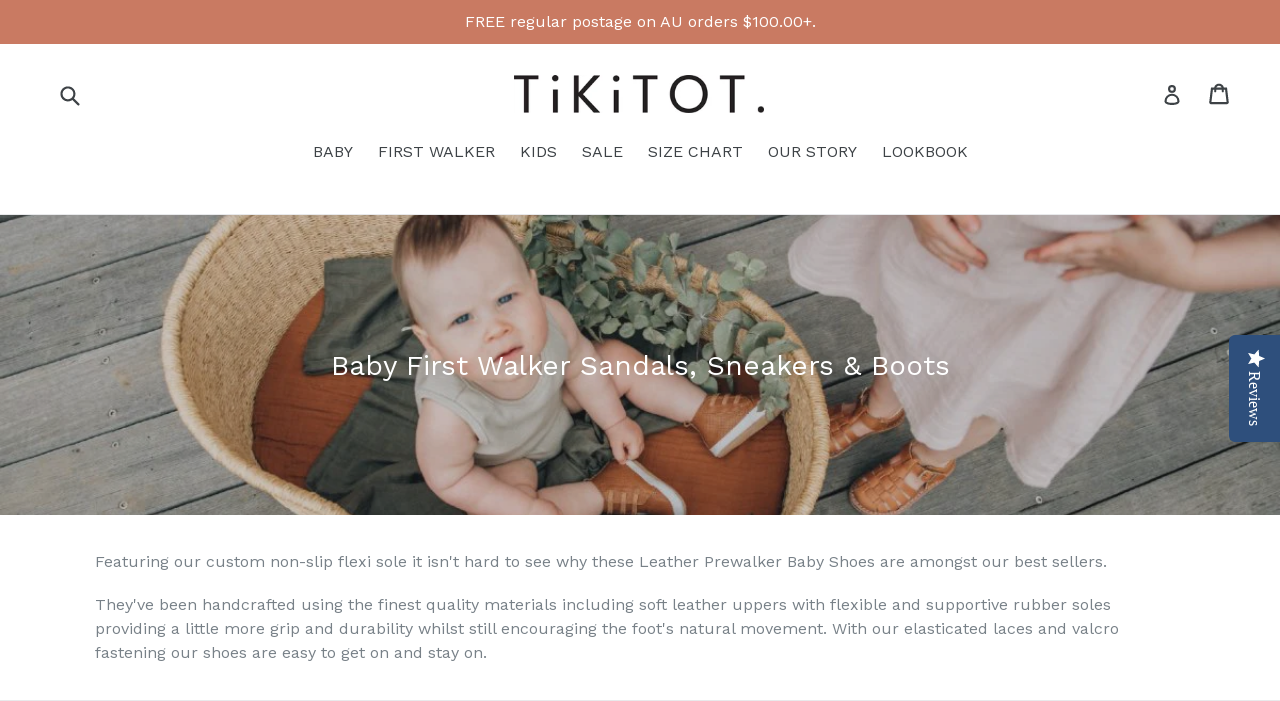

--- FILE ---
content_type: text/html; charset=utf-8
request_url: https://tikitot.com.au/collections/first-walker-shoes
body_size: 29072
content:
<!doctype html>
<!--[if IE 9]> <html class="ie9 no-js" lang="en"> <![endif]-->
<!--[if (gt IE 9)|!(IE)]><!--> <html class="no-js" lang="en"> <!--<![endif]-->
<head>

<meta name="facebook-domain-verification" content="5n3mhhe4lv1p7qdvd4r0oaogwnckfo" />

  <meta charset="utf-8">
  <meta http-equiv="X-UA-Compatible" content="IE=edge,chrome=1">
  <meta name="viewport" content="width=device-width,initial-scale=1">
  <meta name="theme-color" content="#3d4246">
  <link rel="canonical" href="https://tikitot.com.au/collections/first-walker-shoes">

  
    <link rel="shortcut icon" href="//tikitot.com.au/cdn/shop/files/12.jpg_1_32x32.jpg?v=1614292372" type="image/png">
  

  
  <title>
    Baby First Walker Sandals, Sneakers &amp; Boots
    
    
    
      &ndash; Tikitot Australia
    
  </title>

  
    <meta name="description" content="Non-slip flexi sole. Soft leather. Flexible and supportive rubber soles for grip and durability. Style your little one. Fun &amp; trendy designs. Shop online now">
  

  <!-- /snippets/social-meta-tags.liquid -->




<meta property="og:site_name" content="Tikitot Australia">
<meta property="og:url" content="https://tikitot.com.au/collections/first-walker-shoes">
<meta property="og:title" content="Baby First Walker Sandals, Sneakers & Boots">
<meta property="og:type" content="product.group">
<meta property="og:description" content="Non-slip flexi sole. Soft leather. Flexible and supportive rubber soles for grip and durability. Style your little one. Fun &amp; trendy designs. Shop online now">

<meta property="og:image" content="http://tikitot.com.au/cdn/shop/collections/Heroslideshow_1200_x_800_USE_8_1200x1200.jpg?v=1623299821">
<meta property="og:image:secure_url" content="https://tikitot.com.au/cdn/shop/collections/Heroslideshow_1200_x_800_USE_8_1200x1200.jpg?v=1623299821">


<meta name="twitter:card" content="summary_large_image">
<meta name="twitter:title" content="Baby First Walker Sandals, Sneakers & Boots">
<meta name="twitter:description" content="Non-slip flexi sole. Soft leather. Flexible and supportive rubber soles for grip and durability. Style your little one. Fun &amp; trendy designs. Shop online now">


  <link href="//tikitot.com.au/cdn/shop/t/5/assets/theme.scss.css?v=51529134321388891091696329315" rel="stylesheet" type="text/css" media="all" />
  

  <link href="//fonts.googleapis.com/css?family=Work+Sans:400,700" rel="stylesheet" type="text/css" media="all" />


  

    <link href="//fonts.googleapis.com/css?family=Work+Sans:400" rel="stylesheet" type="text/css" media="all" />
  



  <script>
    var theme = {
      strings: {
        addToCart: "Add to cart",
        soldOut: "Sold out",
        unavailable: "Unavailable",
        showMore: "Show More",
        showLess: "Show Less",
        addressError: "Error looking up that address",
        addressNoResults: "No results for that address",
        addressQueryLimit: "You have exceeded the Google API usage limit. Consider upgrading to a \u003ca href=\"https:\/\/developers.google.com\/maps\/premium\/usage-limits\"\u003ePremium Plan\u003c\/a\u003e.",
        authError: "There was a problem authenticating your Google Maps account."
      },
      moneyFormat: "${{amount}}"
    }

    document.documentElement.className = document.documentElement.className.replace('no-js', 'js');
  </script>

  <!--[if (lte IE 9) ]><script src="//tikitot.com.au/cdn/shop/t/5/assets/match-media.min.js?v=22265819453975888031514767321" type="text/javascript"></script><![endif]-->

  

  <!--[if (gt IE 9)|!(IE)]><!--><script src="//tikitot.com.au/cdn/shop/t/5/assets/lazysizes.js?v=68441465964607740661514767321" async="async"></script><!--<![endif]-->
  <!--[if lte IE 9]><script src="//tikitot.com.au/cdn/shop/t/5/assets/lazysizes.min.js?1250"></script><![endif]-->

  <!--[if (gt IE 9)|!(IE)]><!--><script src="//tikitot.com.au/cdn/shop/t/5/assets/vendor.js?v=136118274122071307521514767322" defer="defer"></script><!--<![endif]-->
  <!--[if lte IE 9]><script src="//tikitot.com.au/cdn/shop/t/5/assets/vendor.js?v=136118274122071307521514767322"></script><![endif]-->

  <!--[if (gt IE 9)|!(IE)]><!--><script src="//tikitot.com.au/cdn/shop/t/5/assets/theme.js?v=100941840194216329191514767322" defer="defer"></script><!--<![endif]-->
  <!--[if lte IE 9]><script src="//tikitot.com.au/cdn/shop/t/5/assets/theme.js?v=100941840194216329191514767322"></script><![endif]-->

  <script>window.performance && window.performance.mark && window.performance.mark('shopify.content_for_header.start');</script><meta id="shopify-digital-wallet" name="shopify-digital-wallet" content="/8798820/digital_wallets/dialog">
<meta name="shopify-checkout-api-token" content="577a24d960d9873e0409ac356469d186">
<meta id="in-context-paypal-metadata" data-shop-id="8798820" data-venmo-supported="false" data-environment="production" data-locale="en_US" data-paypal-v4="true" data-currency="AUD">
<link rel="alternate" type="application/atom+xml" title="Feed" href="/collections/first-walker-shoes.atom" />
<link rel="next" href="/collections/first-walker-shoes?page=2">
<link rel="alternate" type="application/json+oembed" href="https://tikitot.com.au/collections/first-walker-shoes.oembed">
<script async="async" src="/checkouts/internal/preloads.js?locale=en-AU"></script>
<link rel="preconnect" href="https://shop.app" crossorigin="anonymous">
<script async="async" src="https://shop.app/checkouts/internal/preloads.js?locale=en-AU&shop_id=8798820" crossorigin="anonymous"></script>
<script id="apple-pay-shop-capabilities" type="application/json">{"shopId":8798820,"countryCode":"AU","currencyCode":"AUD","merchantCapabilities":["supports3DS"],"merchantId":"gid:\/\/shopify\/Shop\/8798820","merchantName":"Tikitot Australia","requiredBillingContactFields":["postalAddress","email","phone"],"requiredShippingContactFields":["postalAddress","email","phone"],"shippingType":"shipping","supportedNetworks":["visa","masterCard","amex","jcb"],"total":{"type":"pending","label":"Tikitot Australia","amount":"1.00"},"shopifyPaymentsEnabled":true,"supportsSubscriptions":true}</script>
<script id="shopify-features" type="application/json">{"accessToken":"577a24d960d9873e0409ac356469d186","betas":["rich-media-storefront-analytics"],"domain":"tikitot.com.au","predictiveSearch":true,"shopId":8798820,"locale":"en"}</script>
<script>var Shopify = Shopify || {};
Shopify.shop = "tikitot.myshopify.com";
Shopify.locale = "en";
Shopify.currency = {"active":"AUD","rate":"1.0"};
Shopify.country = "AU";
Shopify.theme = {"name":"Debut","id":2534506520,"schema_name":"Debut","schema_version":"1.9.1","theme_store_id":796,"role":"main"};
Shopify.theme.handle = "null";
Shopify.theme.style = {"id":null,"handle":null};
Shopify.cdnHost = "tikitot.com.au/cdn";
Shopify.routes = Shopify.routes || {};
Shopify.routes.root = "/";</script>
<script type="module">!function(o){(o.Shopify=o.Shopify||{}).modules=!0}(window);</script>
<script>!function(o){function n(){var o=[];function n(){o.push(Array.prototype.slice.apply(arguments))}return n.q=o,n}var t=o.Shopify=o.Shopify||{};t.loadFeatures=n(),t.autoloadFeatures=n()}(window);</script>
<script>
  window.ShopifyPay = window.ShopifyPay || {};
  window.ShopifyPay.apiHost = "shop.app\/pay";
  window.ShopifyPay.redirectState = null;
</script>
<script id="shop-js-analytics" type="application/json">{"pageType":"collection"}</script>
<script defer="defer" async type="module" src="//tikitot.com.au/cdn/shopifycloud/shop-js/modules/v2/client.init-shop-cart-sync_CG-L-Qzi.en.esm.js"></script>
<script defer="defer" async type="module" src="//tikitot.com.au/cdn/shopifycloud/shop-js/modules/v2/chunk.common_B8yXDTDb.esm.js"></script>
<script type="module">
  await import("//tikitot.com.au/cdn/shopifycloud/shop-js/modules/v2/client.init-shop-cart-sync_CG-L-Qzi.en.esm.js");
await import("//tikitot.com.au/cdn/shopifycloud/shop-js/modules/v2/chunk.common_B8yXDTDb.esm.js");

  window.Shopify.SignInWithShop?.initShopCartSync?.({"fedCMEnabled":true,"windoidEnabled":true});

</script>
<script>
  window.Shopify = window.Shopify || {};
  if (!window.Shopify.featureAssets) window.Shopify.featureAssets = {};
  window.Shopify.featureAssets['shop-js'] = {"shop-cart-sync":["modules/v2/client.shop-cart-sync_C7TtgCZT.en.esm.js","modules/v2/chunk.common_B8yXDTDb.esm.js"],"shop-button":["modules/v2/client.shop-button_aOcg-RjH.en.esm.js","modules/v2/chunk.common_B8yXDTDb.esm.js"],"init-shop-email-lookup-coordinator":["modules/v2/client.init-shop-email-lookup-coordinator_D-37GF_a.en.esm.js","modules/v2/chunk.common_B8yXDTDb.esm.js"],"init-fed-cm":["modules/v2/client.init-fed-cm_DGh7x7ZX.en.esm.js","modules/v2/chunk.common_B8yXDTDb.esm.js"],"init-windoid":["modules/v2/client.init-windoid_C5PxDKWE.en.esm.js","modules/v2/chunk.common_B8yXDTDb.esm.js"],"shop-toast-manager":["modules/v2/client.shop-toast-manager_BmSBWum3.en.esm.js","modules/v2/chunk.common_B8yXDTDb.esm.js"],"shop-cash-offers":["modules/v2/client.shop-cash-offers_DkchToOx.en.esm.js","modules/v2/chunk.common_B8yXDTDb.esm.js","modules/v2/chunk.modal_dvVUSHam.esm.js"],"init-shop-cart-sync":["modules/v2/client.init-shop-cart-sync_CG-L-Qzi.en.esm.js","modules/v2/chunk.common_B8yXDTDb.esm.js"],"avatar":["modules/v2/client.avatar_BTnouDA3.en.esm.js"],"shop-login-button":["modules/v2/client.shop-login-button_DrVPCwAQ.en.esm.js","modules/v2/chunk.common_B8yXDTDb.esm.js","modules/v2/chunk.modal_dvVUSHam.esm.js"],"pay-button":["modules/v2/client.pay-button_Cw45D1uM.en.esm.js","modules/v2/chunk.common_B8yXDTDb.esm.js"],"init-customer-accounts":["modules/v2/client.init-customer-accounts_BNYsaOzg.en.esm.js","modules/v2/client.shop-login-button_DrVPCwAQ.en.esm.js","modules/v2/chunk.common_B8yXDTDb.esm.js","modules/v2/chunk.modal_dvVUSHam.esm.js"],"checkout-modal":["modules/v2/client.checkout-modal_NoX7b1qq.en.esm.js","modules/v2/chunk.common_B8yXDTDb.esm.js","modules/v2/chunk.modal_dvVUSHam.esm.js"],"init-customer-accounts-sign-up":["modules/v2/client.init-customer-accounts-sign-up_pIEGEpjr.en.esm.js","modules/v2/client.shop-login-button_DrVPCwAQ.en.esm.js","modules/v2/chunk.common_B8yXDTDb.esm.js","modules/v2/chunk.modal_dvVUSHam.esm.js"],"init-shop-for-new-customer-accounts":["modules/v2/client.init-shop-for-new-customer-accounts_BIu2e6le.en.esm.js","modules/v2/client.shop-login-button_DrVPCwAQ.en.esm.js","modules/v2/chunk.common_B8yXDTDb.esm.js","modules/v2/chunk.modal_dvVUSHam.esm.js"],"shop-follow-button":["modules/v2/client.shop-follow-button_B6YY9G4U.en.esm.js","modules/v2/chunk.common_B8yXDTDb.esm.js","modules/v2/chunk.modal_dvVUSHam.esm.js"],"lead-capture":["modules/v2/client.lead-capture_o2hOda6W.en.esm.js","modules/v2/chunk.common_B8yXDTDb.esm.js","modules/v2/chunk.modal_dvVUSHam.esm.js"],"shop-login":["modules/v2/client.shop-login_DA8-MZ-E.en.esm.js","modules/v2/chunk.common_B8yXDTDb.esm.js","modules/v2/chunk.modal_dvVUSHam.esm.js"],"payment-terms":["modules/v2/client.payment-terms_BFsudFhJ.en.esm.js","modules/v2/chunk.common_B8yXDTDb.esm.js","modules/v2/chunk.modal_dvVUSHam.esm.js"]};
</script>
<script>(function() {
  var isLoaded = false;
  function asyncLoad() {
    if (isLoaded) return;
    isLoaded = true;
    var urls = ["\/\/shopify.privy.com\/widget.js?shop=tikitot.myshopify.com","https:\/\/chimpstatic.com\/mcjs-connected\/js\/users\/d034bcf0a9572fe99b86ab5bd\/097c2d20ae4ca2901dee86b4f.js?shop=tikitot.myshopify.com","\/\/cdn.shopify.com\/s\/files\/1\/0879\/8820\/t\/5\/assets\/ssw-empty.js?343\u0026shop=tikitot.myshopify.com","\/\/staticw2.yotpo.com\/6CgB23ekDddn5FlhLuyfdU33jbNKgwCmS23HdJ6P\/widget.js?shop=tikitot.myshopify.com","https:\/\/sales-pop.carecart.io\/lib\/salesnotifier.js?shop=tikitot.myshopify.com"];
    for (var i = 0; i < urls.length; i++) {
      var s = document.createElement('script');
      s.type = 'text/javascript';
      s.async = true;
      s.src = urls[i];
      var x = document.getElementsByTagName('script')[0];
      x.parentNode.insertBefore(s, x);
    }
  };
  if(window.attachEvent) {
    window.attachEvent('onload', asyncLoad);
  } else {
    window.addEventListener('load', asyncLoad, false);
  }
})();</script>
<script id="__st">var __st={"a":8798820,"offset":39600,"reqid":"9c766c96-da8d-4877-ac16-d167160eacab-1768290989","pageurl":"tikitot.com.au\/collections\/first-walker-shoes","u":"e2103182c637","p":"collection","rtyp":"collection","rid":142471364642};</script>
<script>window.ShopifyPaypalV4VisibilityTracking = true;</script>
<script id="captcha-bootstrap">!function(){'use strict';const t='contact',e='account',n='new_comment',o=[[t,t],['blogs',n],['comments',n],[t,'customer']],c=[[e,'customer_login'],[e,'guest_login'],[e,'recover_customer_password'],[e,'create_customer']],r=t=>t.map((([t,e])=>`form[action*='/${t}']:not([data-nocaptcha='true']) input[name='form_type'][value='${e}']`)).join(','),a=t=>()=>t?[...document.querySelectorAll(t)].map((t=>t.form)):[];function s(){const t=[...o],e=r(t);return a(e)}const i='password',u='form_key',d=['recaptcha-v3-token','g-recaptcha-response','h-captcha-response',i],f=()=>{try{return window.sessionStorage}catch{return}},m='__shopify_v',_=t=>t.elements[u];function p(t,e,n=!1){try{const o=window.sessionStorage,c=JSON.parse(o.getItem(e)),{data:r}=function(t){const{data:e,action:n}=t;return t[m]||n?{data:e,action:n}:{data:t,action:n}}(c);for(const[e,n]of Object.entries(r))t.elements[e]&&(t.elements[e].value=n);n&&o.removeItem(e)}catch(o){console.error('form repopulation failed',{error:o})}}const l='form_type',E='cptcha';function T(t){t.dataset[E]=!0}const w=window,h=w.document,L='Shopify',v='ce_forms',y='captcha';let A=!1;((t,e)=>{const n=(g='f06e6c50-85a8-45c8-87d0-21a2b65856fe',I='https://cdn.shopify.com/shopifycloud/storefront-forms-hcaptcha/ce_storefront_forms_captcha_hcaptcha.v1.5.2.iife.js',D={infoText:'Protected by hCaptcha',privacyText:'Privacy',termsText:'Terms'},(t,e,n)=>{const o=w[L][v],c=o.bindForm;if(c)return c(t,g,e,D).then(n);var r;o.q.push([[t,g,e,D],n]),r=I,A||(h.body.append(Object.assign(h.createElement('script'),{id:'captcha-provider',async:!0,src:r})),A=!0)});var g,I,D;w[L]=w[L]||{},w[L][v]=w[L][v]||{},w[L][v].q=[],w[L][y]=w[L][y]||{},w[L][y].protect=function(t,e){n(t,void 0,e),T(t)},Object.freeze(w[L][y]),function(t,e,n,w,h,L){const[v,y,A,g]=function(t,e,n){const i=e?o:[],u=t?c:[],d=[...i,...u],f=r(d),m=r(i),_=r(d.filter((([t,e])=>n.includes(e))));return[a(f),a(m),a(_),s()]}(w,h,L),I=t=>{const e=t.target;return e instanceof HTMLFormElement?e:e&&e.form},D=t=>v().includes(t);t.addEventListener('submit',(t=>{const e=I(t);if(!e)return;const n=D(e)&&!e.dataset.hcaptchaBound&&!e.dataset.recaptchaBound,o=_(e),c=g().includes(e)&&(!o||!o.value);(n||c)&&t.preventDefault(),c&&!n&&(function(t){try{if(!f())return;!function(t){const e=f();if(!e)return;const n=_(t);if(!n)return;const o=n.value;o&&e.removeItem(o)}(t);const e=Array.from(Array(32),(()=>Math.random().toString(36)[2])).join('');!function(t,e){_(t)||t.append(Object.assign(document.createElement('input'),{type:'hidden',name:u})),t.elements[u].value=e}(t,e),function(t,e){const n=f();if(!n)return;const o=[...t.querySelectorAll(`input[type='${i}']`)].map((({name:t})=>t)),c=[...d,...o],r={};for(const[a,s]of new FormData(t).entries())c.includes(a)||(r[a]=s);n.setItem(e,JSON.stringify({[m]:1,action:t.action,data:r}))}(t,e)}catch(e){console.error('failed to persist form',e)}}(e),e.submit())}));const S=(t,e)=>{t&&!t.dataset[E]&&(n(t,e.some((e=>e===t))),T(t))};for(const o of['focusin','change'])t.addEventListener(o,(t=>{const e=I(t);D(e)&&S(e,y())}));const B=e.get('form_key'),M=e.get(l),P=B&&M;t.addEventListener('DOMContentLoaded',(()=>{const t=y();if(P)for(const e of t)e.elements[l].value===M&&p(e,B);[...new Set([...A(),...v().filter((t=>'true'===t.dataset.shopifyCaptcha))])].forEach((e=>S(e,t)))}))}(h,new URLSearchParams(w.location.search),n,t,e,['guest_login'])})(!0,!0)}();</script>
<script integrity="sha256-4kQ18oKyAcykRKYeNunJcIwy7WH5gtpwJnB7kiuLZ1E=" data-source-attribution="shopify.loadfeatures" defer="defer" src="//tikitot.com.au/cdn/shopifycloud/storefront/assets/storefront/load_feature-a0a9edcb.js" crossorigin="anonymous"></script>
<script crossorigin="anonymous" defer="defer" src="//tikitot.com.au/cdn/shopifycloud/storefront/assets/shopify_pay/storefront-65b4c6d7.js?v=20250812"></script>
<script data-source-attribution="shopify.dynamic_checkout.dynamic.init">var Shopify=Shopify||{};Shopify.PaymentButton=Shopify.PaymentButton||{isStorefrontPortableWallets:!0,init:function(){window.Shopify.PaymentButton.init=function(){};var t=document.createElement("script");t.src="https://tikitot.com.au/cdn/shopifycloud/portable-wallets/latest/portable-wallets.en.js",t.type="module",document.head.appendChild(t)}};
</script>
<script data-source-attribution="shopify.dynamic_checkout.buyer_consent">
  function portableWalletsHideBuyerConsent(e){var t=document.getElementById("shopify-buyer-consent"),n=document.getElementById("shopify-subscription-policy-button");t&&n&&(t.classList.add("hidden"),t.setAttribute("aria-hidden","true"),n.removeEventListener("click",e))}function portableWalletsShowBuyerConsent(e){var t=document.getElementById("shopify-buyer-consent"),n=document.getElementById("shopify-subscription-policy-button");t&&n&&(t.classList.remove("hidden"),t.removeAttribute("aria-hidden"),n.addEventListener("click",e))}window.Shopify?.PaymentButton&&(window.Shopify.PaymentButton.hideBuyerConsent=portableWalletsHideBuyerConsent,window.Shopify.PaymentButton.showBuyerConsent=portableWalletsShowBuyerConsent);
</script>
<script data-source-attribution="shopify.dynamic_checkout.cart.bootstrap">document.addEventListener("DOMContentLoaded",(function(){function t(){return document.querySelector("shopify-accelerated-checkout-cart, shopify-accelerated-checkout")}if(t())Shopify.PaymentButton.init();else{new MutationObserver((function(e,n){t()&&(Shopify.PaymentButton.init(),n.disconnect())})).observe(document.body,{childList:!0,subtree:!0})}}));
</script>
<link id="shopify-accelerated-checkout-styles" rel="stylesheet" media="screen" href="https://tikitot.com.au/cdn/shopifycloud/portable-wallets/latest/accelerated-checkout-backwards-compat.css" crossorigin="anonymous">
<style id="shopify-accelerated-checkout-cart">
        #shopify-buyer-consent {
  margin-top: 1em;
  display: inline-block;
  width: 100%;
}

#shopify-buyer-consent.hidden {
  display: none;
}

#shopify-subscription-policy-button {
  background: none;
  border: none;
  padding: 0;
  text-decoration: underline;
  font-size: inherit;
  cursor: pointer;
}

#shopify-subscription-policy-button::before {
  box-shadow: none;
}

      </style>

<script>window.performance && window.performance.mark && window.performance.mark('shopify.content_for_header.end');</script>
  










<link href="https://monorail-edge.shopifysvc.com" rel="dns-prefetch">
<script>(function(){if ("sendBeacon" in navigator && "performance" in window) {try {var session_token_from_headers = performance.getEntriesByType('navigation')[0].serverTiming.find(x => x.name == '_s').description;} catch {var session_token_from_headers = undefined;}var session_cookie_matches = document.cookie.match(/_shopify_s=([^;]*)/);var session_token_from_cookie = session_cookie_matches && session_cookie_matches.length === 2 ? session_cookie_matches[1] : "";var session_token = session_token_from_headers || session_token_from_cookie || "";function handle_abandonment_event(e) {var entries = performance.getEntries().filter(function(entry) {return /monorail-edge.shopifysvc.com/.test(entry.name);});if (!window.abandonment_tracked && entries.length === 0) {window.abandonment_tracked = true;var currentMs = Date.now();var navigation_start = performance.timing.navigationStart;var payload = {shop_id: 8798820,url: window.location.href,navigation_start,duration: currentMs - navigation_start,session_token,page_type: "collection"};window.navigator.sendBeacon("https://monorail-edge.shopifysvc.com/v1/produce", JSON.stringify({schema_id: "online_store_buyer_site_abandonment/1.1",payload: payload,metadata: {event_created_at_ms: currentMs,event_sent_at_ms: currentMs}}));}}window.addEventListener('pagehide', handle_abandonment_event);}}());</script>
<script id="web-pixels-manager-setup">(function e(e,d,r,n,o){if(void 0===o&&(o={}),!Boolean(null===(a=null===(i=window.Shopify)||void 0===i?void 0:i.analytics)||void 0===a?void 0:a.replayQueue)){var i,a;window.Shopify=window.Shopify||{};var t=window.Shopify;t.analytics=t.analytics||{};var s=t.analytics;s.replayQueue=[],s.publish=function(e,d,r){return s.replayQueue.push([e,d,r]),!0};try{self.performance.mark("wpm:start")}catch(e){}var l=function(){var e={modern:/Edge?\/(1{2}[4-9]|1[2-9]\d|[2-9]\d{2}|\d{4,})\.\d+(\.\d+|)|Firefox\/(1{2}[4-9]|1[2-9]\d|[2-9]\d{2}|\d{4,})\.\d+(\.\d+|)|Chrom(ium|e)\/(9{2}|\d{3,})\.\d+(\.\d+|)|(Maci|X1{2}).+ Version\/(15\.\d+|(1[6-9]|[2-9]\d|\d{3,})\.\d+)([,.]\d+|)( \(\w+\)|)( Mobile\/\w+|) Safari\/|Chrome.+OPR\/(9{2}|\d{3,})\.\d+\.\d+|(CPU[ +]OS|iPhone[ +]OS|CPU[ +]iPhone|CPU IPhone OS|CPU iPad OS)[ +]+(15[._]\d+|(1[6-9]|[2-9]\d|\d{3,})[._]\d+)([._]\d+|)|Android:?[ /-](13[3-9]|1[4-9]\d|[2-9]\d{2}|\d{4,})(\.\d+|)(\.\d+|)|Android.+Firefox\/(13[5-9]|1[4-9]\d|[2-9]\d{2}|\d{4,})\.\d+(\.\d+|)|Android.+Chrom(ium|e)\/(13[3-9]|1[4-9]\d|[2-9]\d{2}|\d{4,})\.\d+(\.\d+|)|SamsungBrowser\/([2-9]\d|\d{3,})\.\d+/,legacy:/Edge?\/(1[6-9]|[2-9]\d|\d{3,})\.\d+(\.\d+|)|Firefox\/(5[4-9]|[6-9]\d|\d{3,})\.\d+(\.\d+|)|Chrom(ium|e)\/(5[1-9]|[6-9]\d|\d{3,})\.\d+(\.\d+|)([\d.]+$|.*Safari\/(?![\d.]+ Edge\/[\d.]+$))|(Maci|X1{2}).+ Version\/(10\.\d+|(1[1-9]|[2-9]\d|\d{3,})\.\d+)([,.]\d+|)( \(\w+\)|)( Mobile\/\w+|) Safari\/|Chrome.+OPR\/(3[89]|[4-9]\d|\d{3,})\.\d+\.\d+|(CPU[ +]OS|iPhone[ +]OS|CPU[ +]iPhone|CPU IPhone OS|CPU iPad OS)[ +]+(10[._]\d+|(1[1-9]|[2-9]\d|\d{3,})[._]\d+)([._]\d+|)|Android:?[ /-](13[3-9]|1[4-9]\d|[2-9]\d{2}|\d{4,})(\.\d+|)(\.\d+|)|Mobile Safari.+OPR\/([89]\d|\d{3,})\.\d+\.\d+|Android.+Firefox\/(13[5-9]|1[4-9]\d|[2-9]\d{2}|\d{4,})\.\d+(\.\d+|)|Android.+Chrom(ium|e)\/(13[3-9]|1[4-9]\d|[2-9]\d{2}|\d{4,})\.\d+(\.\d+|)|Android.+(UC? ?Browser|UCWEB|U3)[ /]?(15\.([5-9]|\d{2,})|(1[6-9]|[2-9]\d|\d{3,})\.\d+)\.\d+|SamsungBrowser\/(5\.\d+|([6-9]|\d{2,})\.\d+)|Android.+MQ{2}Browser\/(14(\.(9|\d{2,})|)|(1[5-9]|[2-9]\d|\d{3,})(\.\d+|))(\.\d+|)|K[Aa][Ii]OS\/(3\.\d+|([4-9]|\d{2,})\.\d+)(\.\d+|)/},d=e.modern,r=e.legacy,n=navigator.userAgent;return n.match(d)?"modern":n.match(r)?"legacy":"unknown"}(),u="modern"===l?"modern":"legacy",c=(null!=n?n:{modern:"",legacy:""})[u],f=function(e){return[e.baseUrl,"/wpm","/b",e.hashVersion,"modern"===e.buildTarget?"m":"l",".js"].join("")}({baseUrl:d,hashVersion:r,buildTarget:u}),m=function(e){var d=e.version,r=e.bundleTarget,n=e.surface,o=e.pageUrl,i=e.monorailEndpoint;return{emit:function(e){var a=e.status,t=e.errorMsg,s=(new Date).getTime(),l=JSON.stringify({metadata:{event_sent_at_ms:s},events:[{schema_id:"web_pixels_manager_load/3.1",payload:{version:d,bundle_target:r,page_url:o,status:a,surface:n,error_msg:t},metadata:{event_created_at_ms:s}}]});if(!i)return console&&console.warn&&console.warn("[Web Pixels Manager] No Monorail endpoint provided, skipping logging."),!1;try{return self.navigator.sendBeacon.bind(self.navigator)(i,l)}catch(e){}var u=new XMLHttpRequest;try{return u.open("POST",i,!0),u.setRequestHeader("Content-Type","text/plain"),u.send(l),!0}catch(e){return console&&console.warn&&console.warn("[Web Pixels Manager] Got an unhandled error while logging to Monorail."),!1}}}}({version:r,bundleTarget:l,surface:e.surface,pageUrl:self.location.href,monorailEndpoint:e.monorailEndpoint});try{o.browserTarget=l,function(e){var d=e.src,r=e.async,n=void 0===r||r,o=e.onload,i=e.onerror,a=e.sri,t=e.scriptDataAttributes,s=void 0===t?{}:t,l=document.createElement("script"),u=document.querySelector("head"),c=document.querySelector("body");if(l.async=n,l.src=d,a&&(l.integrity=a,l.crossOrigin="anonymous"),s)for(var f in s)if(Object.prototype.hasOwnProperty.call(s,f))try{l.dataset[f]=s[f]}catch(e){}if(o&&l.addEventListener("load",o),i&&l.addEventListener("error",i),u)u.appendChild(l);else{if(!c)throw new Error("Did not find a head or body element to append the script");c.appendChild(l)}}({src:f,async:!0,onload:function(){if(!function(){var e,d;return Boolean(null===(d=null===(e=window.Shopify)||void 0===e?void 0:e.analytics)||void 0===d?void 0:d.initialized)}()){var d=window.webPixelsManager.init(e)||void 0;if(d){var r=window.Shopify.analytics;r.replayQueue.forEach((function(e){var r=e[0],n=e[1],o=e[2];d.publishCustomEvent(r,n,o)})),r.replayQueue=[],r.publish=d.publishCustomEvent,r.visitor=d.visitor,r.initialized=!0}}},onerror:function(){return m.emit({status:"failed",errorMsg:"".concat(f," has failed to load")})},sri:function(e){var d=/^sha384-[A-Za-z0-9+/=]+$/;return"string"==typeof e&&d.test(e)}(c)?c:"",scriptDataAttributes:o}),m.emit({status:"loading"})}catch(e){m.emit({status:"failed",errorMsg:(null==e?void 0:e.message)||"Unknown error"})}}})({shopId: 8798820,storefrontBaseUrl: "https://tikitot.com.au",extensionsBaseUrl: "https://extensions.shopifycdn.com/cdn/shopifycloud/web-pixels-manager",monorailEndpoint: "https://monorail-edge.shopifysvc.com/unstable/produce_batch",surface: "storefront-renderer",enabledBetaFlags: ["2dca8a86","a0d5f9d2"],webPixelsConfigList: [{"id":"1720746155","configuration":"{\"yotpoStoreId\":\"6CgB23ekDddn5FlhLuyfdU33jbNKgwCmS23HdJ6P\"}","eventPayloadVersion":"v1","runtimeContext":"STRICT","scriptVersion":"8bb37a256888599d9a3d57f0551d3859","type":"APP","apiClientId":70132,"privacyPurposes":["ANALYTICS","MARKETING","SALE_OF_DATA"],"dataSharingAdjustments":{"protectedCustomerApprovalScopes":["read_customer_address","read_customer_email","read_customer_name","read_customer_personal_data","read_customer_phone"]}},{"id":"214302891","configuration":"{\"pixel_id\":\"2328871123804935\",\"pixel_type\":\"facebook_pixel\",\"metaapp_system_user_token\":\"-\"}","eventPayloadVersion":"v1","runtimeContext":"OPEN","scriptVersion":"ca16bc87fe92b6042fbaa3acc2fbdaa6","type":"APP","apiClientId":2329312,"privacyPurposes":["ANALYTICS","MARKETING","SALE_OF_DATA"],"dataSharingAdjustments":{"protectedCustomerApprovalScopes":["read_customer_address","read_customer_email","read_customer_name","read_customer_personal_data","read_customer_phone"]}},{"id":"77004971","configuration":"{\"tagID\":\"2614005346186\"}","eventPayloadVersion":"v1","runtimeContext":"STRICT","scriptVersion":"18031546ee651571ed29edbe71a3550b","type":"APP","apiClientId":3009811,"privacyPurposes":["ANALYTICS","MARKETING","SALE_OF_DATA"],"dataSharingAdjustments":{"protectedCustomerApprovalScopes":["read_customer_address","read_customer_email","read_customer_name","read_customer_personal_data","read_customer_phone"]}},{"id":"100860075","eventPayloadVersion":"v1","runtimeContext":"LAX","scriptVersion":"1","type":"CUSTOM","privacyPurposes":["ANALYTICS"],"name":"Google Analytics tag (migrated)"},{"id":"shopify-app-pixel","configuration":"{}","eventPayloadVersion":"v1","runtimeContext":"STRICT","scriptVersion":"0450","apiClientId":"shopify-pixel","type":"APP","privacyPurposes":["ANALYTICS","MARKETING"]},{"id":"shopify-custom-pixel","eventPayloadVersion":"v1","runtimeContext":"LAX","scriptVersion":"0450","apiClientId":"shopify-pixel","type":"CUSTOM","privacyPurposes":["ANALYTICS","MARKETING"]}],isMerchantRequest: false,initData: {"shop":{"name":"Tikitot Australia","paymentSettings":{"currencyCode":"AUD"},"myshopifyDomain":"tikitot.myshopify.com","countryCode":"AU","storefrontUrl":"https:\/\/tikitot.com.au"},"customer":null,"cart":null,"checkout":null,"productVariants":[],"purchasingCompany":null},},"https://tikitot.com.au/cdn","7cecd0b6w90c54c6cpe92089d5m57a67346",{"modern":"","legacy":""},{"shopId":"8798820","storefrontBaseUrl":"https:\/\/tikitot.com.au","extensionBaseUrl":"https:\/\/extensions.shopifycdn.com\/cdn\/shopifycloud\/web-pixels-manager","surface":"storefront-renderer","enabledBetaFlags":"[\"2dca8a86\", \"a0d5f9d2\"]","isMerchantRequest":"false","hashVersion":"7cecd0b6w90c54c6cpe92089d5m57a67346","publish":"custom","events":"[[\"page_viewed\",{}],[\"collection_viewed\",{\"collection\":{\"id\":\"142471364642\",\"title\":\"Baby First Walker Sandals, Sneakers \u0026 Boots\",\"productVariants\":[{\"price\":{\"amount\":39.95,\"currencyCode\":\"AUD\"},\"product\":{\"title\":\"Roma Baby Sandal - Blush Pink\",\"vendor\":\"Tikitot\",\"id\":\"7109757829291\",\"untranslatedTitle\":\"Roma Baby Sandal - Blush Pink\",\"url\":\"\/products\/roma-baby-shoe-blush-pink\",\"type\":\"Shoes\"},\"id\":\"41212566077611\",\"image\":{\"src\":\"\/\/tikitot.com.au\/cdn\/shop\/products\/1024x1024blushflexi2.jpg?v=1639146497\"},\"sku\":\"\",\"title\":\"0-6mths - SOFT SOLE\",\"untranslatedTitle\":\"0-6mths - SOFT SOLE\"},{\"price\":{\"amount\":39.95,\"currencyCode\":\"AUD\"},\"product\":{\"title\":\"Roma Baby Sandal - Tan\",\"vendor\":\"Tikitot\",\"id\":\"7109753962667\",\"untranslatedTitle\":\"Roma Baby Sandal - Tan\",\"url\":\"\/products\/roma-prewalker-baby-shoe-tan\",\"type\":\"Shoes\"},\"id\":\"41212555591851\",\"image\":{\"src\":\"\/\/tikitot.com.au\/cdn\/shop\/products\/image_3f79e319-6d63-4723-ac54-3ce85e6d9b35.jpg?v=1638345307\"},\"sku\":\"\",\"title\":\"0-6mths - SOFT SOLE\",\"untranslatedTitle\":\"0-6mths - SOFT SOLE\"},{\"price\":{\"amount\":25.0,\"currencyCode\":\"AUD\"},\"product\":{\"title\":\"Brooklyn Prewalker Baby Shoes- Tan\",\"vendor\":\"Tikitot\",\"id\":\"6620793667755\",\"untranslatedTitle\":\"Brooklyn Prewalker Baby Shoes- Tan\",\"url\":\"\/products\/aw-21-brooklyn-prewalker-baby-shoes-tan\",\"type\":\"Shoes\"},\"id\":\"39581486055595\",\"image\":{\"src\":\"\/\/tikitot.com.au\/cdn\/shop\/products\/1024x1024BrooklynTanprewalker.jpg?v=1632528525\"},\"sku\":\"\",\"title\":\"0-6mths\",\"untranslatedTitle\":\"0-6mths\"},{\"price\":{\"amount\":25.0,\"currencyCode\":\"AUD\"},\"product\":{\"title\":\"Brooklyn Prewalker Baby Shoes- Rose Tan\",\"vendor\":\"Tikitot\",\"id\":\"6618455244971\",\"untranslatedTitle\":\"Brooklyn Prewalker Baby Shoes- Rose Tan\",\"url\":\"\/products\/aw-21-brooklyn-prewalker-baby-shoes-rose-tan\",\"type\":\"Shoes\"},\"id\":\"39570407915691\",\"image\":{\"src\":\"\/\/tikitot.com.au\/cdn\/shop\/products\/1024x1024pinkprewalkers.jpg?v=1632528727\"},\"sku\":\"\",\"title\":\"0-6mths\",\"untranslatedTitle\":\"0-6mths\"},{\"price\":{\"amount\":25.0,\"currencyCode\":\"AUD\"},\"product\":{\"title\":\"Brooklyn Prewalker Baby Shoes- Black\",\"vendor\":\"Tikitot\",\"id\":\"6618459340971\",\"untranslatedTitle\":\"Brooklyn Prewalker Baby Shoes- Black\",\"url\":\"\/products\/aw-21-brooklyn-prewalker-baby-shoes-black\",\"type\":\"Shoes\"},\"id\":\"39570414338219\",\"image\":{\"src\":\"\/\/tikitot.com.au\/cdn\/shop\/products\/1024x1024BrooklynBlack.jpg?v=1632528674\"},\"sku\":null,\"title\":\"0-6mths\",\"untranslatedTitle\":\"0-6mths\"},{\"price\":{\"amount\":29.95,\"currencyCode\":\"AUD\"},\"product\":{\"title\":\"BRONTE Kids Sandal - Clay\",\"vendor\":\"Tikitot Australia\",\"id\":\"7440259252395\",\"untranslatedTitle\":\"BRONTE Kids Sandal - Clay\",\"url\":\"\/products\/bronte-kids-sandal-clay\",\"type\":\"Kids shoes\"},\"id\":\"42126657061035\",\"image\":{\"src\":\"\/\/tikitot.com.au\/cdn\/shop\/files\/IMG-7433.jpg?v=1722892439\"},\"sku\":\"\",\"title\":\"21\",\"untranslatedTitle\":\"21\"},{\"price\":{\"amount\":29.95,\"currencyCode\":\"AUD\"},\"product\":{\"title\":\"BRONTE Kids Sandal - Navy\",\"vendor\":\"Tikitot Australia\",\"id\":\"7440261021867\",\"untranslatedTitle\":\"BRONTE Kids Sandal - Navy\",\"url\":\"\/products\/bronte-kids-sandal-navy\",\"type\":\"Kids shoes\"},\"id\":\"42126668529835\",\"image\":{\"src\":\"\/\/tikitot.com.au\/cdn\/shop\/products\/image_83d23012-b0be-4739-a5e7-15c8358708c1.jpg?v=1717895199\"},\"sku\":\"\",\"title\":\"21\",\"untranslatedTitle\":\"21\"},{\"price\":{\"amount\":29.95,\"currencyCode\":\"AUD\"},\"product\":{\"title\":\"BRONTE Kids Sandal - Blush\",\"vendor\":\"Tikitot Australia\",\"id\":\"7440260726955\",\"untranslatedTitle\":\"BRONTE Kids Sandal - Blush\",\"url\":\"\/products\/bronte-kids-sandal-blush\",\"type\":\"Kids shoes\"},\"id\":\"42126666530987\",\"image\":{\"src\":\"\/\/tikitot.com.au\/cdn\/shop\/files\/IMG-7434.jpg?v=1722892485\"},\"sku\":\"\",\"title\":\"21\",\"untranslatedTitle\":\"21\"},{\"price\":{\"amount\":34.95,\"currencyCode\":\"AUD\"},\"product\":{\"title\":\"Byron Kids Sneaker - Tan\",\"vendor\":\"Tikitot\",\"id\":\"7109753503915\",\"untranslatedTitle\":\"Byron Kids Sneaker - Tan\",\"url\":\"\/products\/copy-of-byron-kids-sneaker-tan\",\"type\":\"Shoes\"},\"id\":\"41212552052907\",\"image\":{\"src\":\"\/\/tikitot.com.au\/cdn\/shop\/files\/5590928D-4A43-4AB2-B616-B5675B139B42.png?v=1717895086\"},\"sku\":\"\",\"title\":\"21\",\"untranslatedTitle\":\"21\"},{\"price\":{\"amount\":34.95,\"currencyCode\":\"AUD\"},\"product\":{\"title\":\"Byron Kids Sneaker - Indigo Blue\",\"vendor\":\"Tikitot\",\"id\":\"7109752881323\",\"untranslatedTitle\":\"Byron Kids Sneaker - Indigo Blue\",\"url\":\"\/products\/byron-kids-sneaker-indigo-blue\",\"type\":\"Shoes\"},\"id\":\"41212545925291\",\"image\":{\"src\":\"\/\/tikitot.com.au\/cdn\/shop\/files\/7028E7D7-20DD-457B-8BC8-88C72C85EF48.png?v=1717895013\"},\"sku\":\"\",\"title\":\"21\",\"untranslatedTitle\":\"21\"},{\"price\":{\"amount\":34.95,\"currencyCode\":\"AUD\"},\"product\":{\"title\":\"Byron Kids Sneaker - Blush Floral\",\"vendor\":\"Tikitot\",\"id\":\"7109752553643\",\"untranslatedTitle\":\"Byron Kids Sneaker - Blush Floral\",\"url\":\"\/products\/byron-kids-sneaker-blush-floral\",\"type\":\"Shoes\"},\"id\":\"41212542812331\",\"image\":{\"src\":\"\/\/tikitot.com.au\/cdn\/shop\/files\/7DACBE76-B02E-41DF-956C-3B7C542D712A.png?v=1717895139\"},\"sku\":\"\",\"title\":\"21\",\"untranslatedTitle\":\"21\"},{\"price\":{\"amount\":49.95,\"currencyCode\":\"AUD\"},\"product\":{\"title\":\"Roma Kids Sandal - Tan\",\"vendor\":\"Tikitot\",\"id\":\"7109752291499\",\"untranslatedTitle\":\"Roma Kids Sandal - Tan\",\"url\":\"\/products\/roma-kids-sandal-tan\",\"type\":\"Shoes\"},\"id\":\"41212541370539\",\"image\":{\"src\":\"\/\/tikitot.com.au\/cdn\/shop\/products\/image_047b5aad-4662-4209-bb89-865a65b1dd70.jpg?v=1717895298\"},\"sku\":\"\",\"title\":\"22\",\"untranslatedTitle\":\"22\"}]}}]]"});</script><script>
  window.ShopifyAnalytics = window.ShopifyAnalytics || {};
  window.ShopifyAnalytics.meta = window.ShopifyAnalytics.meta || {};
  window.ShopifyAnalytics.meta.currency = 'AUD';
  var meta = {"products":[{"id":7109757829291,"gid":"gid:\/\/shopify\/Product\/7109757829291","vendor":"Tikitot","type":"Shoes","handle":"roma-baby-shoe-blush-pink","variants":[{"id":41212566077611,"price":3995,"name":"Roma Baby Sandal - Blush Pink - 0-6mths - SOFT SOLE","public_title":"0-6mths - SOFT SOLE","sku":""},{"id":41212566110379,"price":3995,"name":"Roma Baby Sandal - Blush Pink - 6-9mths - SOFT SOLE","public_title":"6-9mths - SOFT SOLE","sku":""},{"id":41212566143147,"price":3995,"name":"Roma Baby Sandal - Blush Pink - 9-12mths - FLEXI SOLE","public_title":"9-12mths - FLEXI SOLE","sku":""},{"id":41212566175915,"price":3995,"name":"Roma Baby Sandal - Blush Pink - 12-18mths - HARD SOLE","public_title":"12-18mths - HARD SOLE","sku":""}],"remote":false},{"id":7109753962667,"gid":"gid:\/\/shopify\/Product\/7109753962667","vendor":"Tikitot","type":"Shoes","handle":"roma-prewalker-baby-shoe-tan","variants":[{"id":41212555591851,"price":3995,"name":"Roma Baby Sandal - Tan - 0-6mths - SOFT SOLE","public_title":"0-6mths - SOFT SOLE","sku":""},{"id":41212555624619,"price":3995,"name":"Roma Baby Sandal - Tan - 6-9mths - SOFT SOLE","public_title":"6-9mths - SOFT SOLE","sku":""},{"id":41212555657387,"price":3995,"name":"Roma Baby Sandal - Tan - 9-12mths - FLEXI SOLE","public_title":"9-12mths - FLEXI SOLE","sku":""},{"id":41212555690155,"price":3995,"name":"Roma Baby Sandal - Tan - 12-18mths - HARD SOLE","public_title":"12-18mths - HARD SOLE","sku":""}],"remote":false},{"id":6620793667755,"gid":"gid:\/\/shopify\/Product\/6620793667755","vendor":"Tikitot","type":"Shoes","handle":"aw-21-brooklyn-prewalker-baby-shoes-tan","variants":[{"id":39581486055595,"price":2500,"name":"Brooklyn Prewalker Baby Shoes- Tan - 0-6mths","public_title":"0-6mths","sku":""},{"id":39581486088363,"price":2500,"name":"Brooklyn Prewalker Baby Shoes- Tan - 6-9mths","public_title":"6-9mths","sku":""},{"id":39581486121131,"price":2500,"name":"Brooklyn Prewalker Baby Shoes- Tan - 9-12mth (flexi sole)","public_title":"9-12mth (flexi sole)","sku":""},{"id":39581486153899,"price":2500,"name":"Brooklyn Prewalker Baby Shoes- Tan - 12-18mths (flexi sole)","public_title":"12-18mths (flexi sole)","sku":null}],"remote":false},{"id":6618455244971,"gid":"gid:\/\/shopify\/Product\/6618455244971","vendor":"Tikitot","type":"Shoes","handle":"aw-21-brooklyn-prewalker-baby-shoes-rose-tan","variants":[{"id":39570407915691,"price":2500,"name":"Brooklyn Prewalker Baby Shoes- Rose Tan - 0-6mths","public_title":"0-6mths","sku":""},{"id":39570407948459,"price":2500,"name":"Brooklyn Prewalker Baby Shoes- Rose Tan - 6-9mths","public_title":"6-9mths","sku":""},{"id":39570407981227,"price":2500,"name":"Brooklyn Prewalker Baby Shoes- Rose Tan - 9-12mth (flexi sole)","public_title":"9-12mth (flexi sole)","sku":""},{"id":39570408013995,"price":2500,"name":"Brooklyn Prewalker Baby Shoes- Rose Tan - 12-18mths (flexi sole)","public_title":"12-18mths (flexi sole)","sku":""}],"remote":false},{"id":6618459340971,"gid":"gid:\/\/shopify\/Product\/6618459340971","vendor":"Tikitot","type":"Shoes","handle":"aw-21-brooklyn-prewalker-baby-shoes-black","variants":[{"id":39570414338219,"price":2500,"name":"Brooklyn Prewalker Baby Shoes- Black - 0-6mths","public_title":"0-6mths","sku":null},{"id":39570414370987,"price":2500,"name":"Brooklyn Prewalker Baby Shoes- Black - 6-9mths","public_title":"6-9mths","sku":""},{"id":39570414403755,"price":2500,"name":"Brooklyn Prewalker Baby Shoes- Black - 9-12mth (flexi sole)","public_title":"9-12mth (flexi sole)","sku":""},{"id":39570414436523,"price":2500,"name":"Brooklyn Prewalker Baby Shoes- Black - 12-18mths (flexi sole)","public_title":"12-18mths (flexi sole)","sku":null}],"remote":false},{"id":7440259252395,"gid":"gid:\/\/shopify\/Product\/7440259252395","vendor":"Tikitot Australia","type":"Kids shoes","handle":"bronte-kids-sandal-clay","variants":[{"id":42126657061035,"price":2995,"name":"BRONTE Kids Sandal - Clay - 21","public_title":"21","sku":""},{"id":42126657093803,"price":2995,"name":"BRONTE Kids Sandal - Clay - 22","public_title":"22","sku":""},{"id":42126657126571,"price":2995,"name":"BRONTE Kids Sandal - Clay - 23","public_title":"23","sku":""},{"id":42126657159339,"price":2995,"name":"BRONTE Kids Sandal - Clay - 24","public_title":"24","sku":""},{"id":42126657192107,"price":2995,"name":"BRONTE Kids Sandal - Clay - 25","public_title":"25","sku":""},{"id":42126657224875,"price":2995,"name":"BRONTE Kids Sandal - Clay - 26","public_title":"26","sku":""},{"id":42126657257643,"price":2995,"name":"BRONTE Kids Sandal - Clay - 27","public_title":"27","sku":""},{"id":42126657290411,"price":2995,"name":"BRONTE Kids Sandal - Clay - 28","public_title":"28","sku":""},{"id":42126662631595,"price":2995,"name":"BRONTE Kids Sandal - Clay - 29","public_title":"29","sku":""},{"id":42126666006699,"price":2995,"name":"BRONTE Kids Sandal - Clay - 30","public_title":"30","sku":""}],"remote":false},{"id":7440261021867,"gid":"gid:\/\/shopify\/Product\/7440261021867","vendor":"Tikitot Australia","type":"Kids shoes","handle":"bronte-kids-sandal-navy","variants":[{"id":42126668529835,"price":2995,"name":"BRONTE Kids Sandal - Navy - 21","public_title":"21","sku":""},{"id":42126668562603,"price":2995,"name":"BRONTE Kids Sandal - Navy - 22","public_title":"22","sku":""},{"id":42126668595371,"price":2995,"name":"BRONTE Kids Sandal - Navy - 23","public_title":"23","sku":""},{"id":42126668628139,"price":2995,"name":"BRONTE Kids Sandal - Navy - 24","public_title":"24","sku":""},{"id":42126668660907,"price":2995,"name":"BRONTE Kids Sandal - Navy - 25","public_title":"25","sku":""},{"id":42126668693675,"price":2995,"name":"BRONTE Kids Sandal - Navy - 26","public_title":"26","sku":""},{"id":42126668726443,"price":2995,"name":"BRONTE Kids Sandal - Navy - 27","public_title":"27","sku":""},{"id":42126668759211,"price":2995,"name":"BRONTE Kids Sandal - Navy - 28","public_title":"28","sku":""},{"id":42126668791979,"price":2995,"name":"BRONTE Kids Sandal - Navy - 29","public_title":"29","sku":""},{"id":42126668824747,"price":2995,"name":"BRONTE Kids Sandal - Navy - 30","public_title":"30","sku":""}],"remote":false},{"id":7440260726955,"gid":"gid:\/\/shopify\/Product\/7440260726955","vendor":"Tikitot Australia","type":"Kids shoes","handle":"bronte-kids-sandal-blush","variants":[{"id":42126666530987,"price":2995,"name":"BRONTE Kids Sandal - Blush - 21","public_title":"21","sku":""},{"id":42126666563755,"price":2995,"name":"BRONTE Kids Sandal - Blush - 22","public_title":"22","sku":""},{"id":42126666596523,"price":2995,"name":"BRONTE Kids Sandal - Blush - 23","public_title":"23","sku":""},{"id":42126666629291,"price":2995,"name":"BRONTE Kids Sandal - Blush - 24","public_title":"24","sku":""},{"id":42126666662059,"price":2995,"name":"BRONTE Kids Sandal - Blush - 25","public_title":"25","sku":""},{"id":42126666694827,"price":2995,"name":"BRONTE Kids Sandal - Blush - 26","public_title":"26","sku":""},{"id":42126666727595,"price":2995,"name":"BRONTE Kids Sandal - Blush - 27","public_title":"27","sku":""},{"id":42126666760363,"price":2995,"name":"BRONTE Kids Sandal - Blush - 28","public_title":"28","sku":""},{"id":42126666793131,"price":2995,"name":"BRONTE Kids Sandal - Blush - 29","public_title":"29","sku":""},{"id":42126666825899,"price":2995,"name":"BRONTE Kids Sandal - Blush - 30","public_title":"30","sku":""}],"remote":false},{"id":7109753503915,"gid":"gid:\/\/shopify\/Product\/7109753503915","vendor":"Tikitot","type":"Shoes","handle":"copy-of-byron-kids-sneaker-tan","variants":[{"id":41212552052907,"price":3495,"name":"Byron Kids Sneaker - Tan - 21","public_title":"21","sku":""},{"id":41212552085675,"price":3495,"name":"Byron Kids Sneaker - Tan - 22","public_title":"22","sku":""},{"id":41212552118443,"price":3495,"name":"Byron Kids Sneaker - Tan - 23","public_title":"23","sku":""},{"id":41212552151211,"price":3495,"name":"Byron Kids Sneaker - Tan - 24","public_title":"24","sku":""},{"id":41212552183979,"price":3495,"name":"Byron Kids Sneaker - Tan - 25","public_title":"25","sku":""},{"id":41212552216747,"price":3495,"name":"Byron Kids Sneaker - Tan - 26","public_title":"26","sku":""},{"id":41212552249515,"price":3495,"name":"Byron Kids Sneaker - Tan - 27","public_title":"27","sku":""},{"id":41212552282283,"price":3495,"name":"Byron Kids Sneaker - Tan - 28","public_title":"28","sku":""},{"id":41212552315051,"price":3495,"name":"Byron Kids Sneaker - Tan - 29","public_title":"29","sku":""},{"id":41212552347819,"price":3495,"name":"Byron Kids Sneaker - Tan - 30","public_title":"30","sku":""}],"remote":false},{"id":7109752881323,"gid":"gid:\/\/shopify\/Product\/7109752881323","vendor":"Tikitot","type":"Shoes","handle":"byron-kids-sneaker-indigo-blue","variants":[{"id":41212545925291,"price":3495,"name":"Byron Kids Sneaker - Indigo Blue - 21","public_title":"21","sku":""},{"id":41212545958059,"price":3495,"name":"Byron Kids Sneaker - Indigo Blue - 22","public_title":"22","sku":""},{"id":41212545990827,"price":3495,"name":"Byron Kids Sneaker - Indigo Blue - 23","public_title":"23","sku":""},{"id":41212546023595,"price":3495,"name":"Byron Kids Sneaker - Indigo Blue - 24","public_title":"24","sku":""},{"id":41212546056363,"price":3495,"name":"Byron Kids Sneaker - Indigo Blue - 25","public_title":"25","sku":""},{"id":41212546089131,"price":3495,"name":"Byron Kids Sneaker - Indigo Blue - 26","public_title":"26","sku":""},{"id":41212546121899,"price":3495,"name":"Byron Kids Sneaker - Indigo Blue - 27","public_title":"27","sku":""},{"id":41212546154667,"price":3495,"name":"Byron Kids Sneaker - Indigo Blue - 28","public_title":"28","sku":""},{"id":41212546187435,"price":3495,"name":"Byron Kids Sneaker - Indigo Blue - 29","public_title":"29","sku":""},{"id":41212546220203,"price":3495,"name":"Byron Kids Sneaker - Indigo Blue - 30","public_title":"30","sku":""}],"remote":false},{"id":7109752553643,"gid":"gid:\/\/shopify\/Product\/7109752553643","vendor":"Tikitot","type":"Shoes","handle":"byron-kids-sneaker-blush-floral","variants":[{"id":41212542812331,"price":3495,"name":"Byron Kids Sneaker - Blush Floral - 21","public_title":"21","sku":""},{"id":41212542845099,"price":3495,"name":"Byron Kids Sneaker - Blush Floral - 22","public_title":"22","sku":""},{"id":41212542877867,"price":3495,"name":"Byron Kids Sneaker - Blush Floral - 23","public_title":"23","sku":""},{"id":41212542910635,"price":3495,"name":"Byron Kids Sneaker - Blush Floral - 24","public_title":"24","sku":""},{"id":41212542943403,"price":3495,"name":"Byron Kids Sneaker - Blush Floral - 25","public_title":"25","sku":""},{"id":41212542976171,"price":3495,"name":"Byron Kids Sneaker - Blush Floral - 26","public_title":"26","sku":""},{"id":41212543008939,"price":3495,"name":"Byron Kids Sneaker - Blush Floral - 27","public_title":"27","sku":""},{"id":41212543041707,"price":3495,"name":"Byron Kids Sneaker - Blush Floral - 28","public_title":"28","sku":""},{"id":41212543074475,"price":3495,"name":"Byron Kids Sneaker - Blush Floral - 29","public_title":"29","sku":""},{"id":41212543107243,"price":3495,"name":"Byron Kids Sneaker - Blush Floral - 30","public_title":"30","sku":""}],"remote":false},{"id":7109752291499,"gid":"gid:\/\/shopify\/Product\/7109752291499","vendor":"Tikitot","type":"Shoes","handle":"roma-kids-sandal-tan","variants":[{"id":41212541370539,"price":4995,"name":"Roma Kids Sandal - Tan - 22","public_title":"22","sku":""},{"id":41212541403307,"price":4995,"name":"Roma Kids Sandal - Tan - 23","public_title":"23","sku":""},{"id":41212541436075,"price":4995,"name":"Roma Kids Sandal - Tan - 24","public_title":"24","sku":""},{"id":41212541468843,"price":4995,"name":"Roma Kids Sandal - Tan - 25","public_title":"25","sku":""},{"id":41212541501611,"price":4995,"name":"Roma Kids Sandal - Tan - 26","public_title":"26","sku":""},{"id":41212541534379,"price":4995,"name":"Roma Kids Sandal - Tan - 27","public_title":"27","sku":""},{"id":41212541567147,"price":4995,"name":"Roma Kids Sandal - Tan - 28","public_title":"28","sku":""},{"id":41212541599915,"price":4995,"name":"Roma Kids Sandal - Tan - 29","public_title":"29","sku":""},{"id":41212541632683,"price":4995,"name":"Roma Kids Sandal - Tan - 30","public_title":"30","sku":""}],"remote":false}],"page":{"pageType":"collection","resourceType":"collection","resourceId":142471364642,"requestId":"9c766c96-da8d-4877-ac16-d167160eacab-1768290989"}};
  for (var attr in meta) {
    window.ShopifyAnalytics.meta[attr] = meta[attr];
  }
</script>
<script class="analytics">
  (function () {
    var customDocumentWrite = function(content) {
      var jquery = null;

      if (window.jQuery) {
        jquery = window.jQuery;
      } else if (window.Checkout && window.Checkout.$) {
        jquery = window.Checkout.$;
      }

      if (jquery) {
        jquery('body').append(content);
      }
    };

    var hasLoggedConversion = function(token) {
      if (token) {
        return document.cookie.indexOf('loggedConversion=' + token) !== -1;
      }
      return false;
    }

    var setCookieIfConversion = function(token) {
      if (token) {
        var twoMonthsFromNow = new Date(Date.now());
        twoMonthsFromNow.setMonth(twoMonthsFromNow.getMonth() + 2);

        document.cookie = 'loggedConversion=' + token + '; expires=' + twoMonthsFromNow;
      }
    }

    var trekkie = window.ShopifyAnalytics.lib = window.trekkie = window.trekkie || [];
    if (trekkie.integrations) {
      return;
    }
    trekkie.methods = [
      'identify',
      'page',
      'ready',
      'track',
      'trackForm',
      'trackLink'
    ];
    trekkie.factory = function(method) {
      return function() {
        var args = Array.prototype.slice.call(arguments);
        args.unshift(method);
        trekkie.push(args);
        return trekkie;
      };
    };
    for (var i = 0; i < trekkie.methods.length; i++) {
      var key = trekkie.methods[i];
      trekkie[key] = trekkie.factory(key);
    }
    trekkie.load = function(config) {
      trekkie.config = config || {};
      trekkie.config.initialDocumentCookie = document.cookie;
      var first = document.getElementsByTagName('script')[0];
      var script = document.createElement('script');
      script.type = 'text/javascript';
      script.onerror = function(e) {
        var scriptFallback = document.createElement('script');
        scriptFallback.type = 'text/javascript';
        scriptFallback.onerror = function(error) {
                var Monorail = {
      produce: function produce(monorailDomain, schemaId, payload) {
        var currentMs = new Date().getTime();
        var event = {
          schema_id: schemaId,
          payload: payload,
          metadata: {
            event_created_at_ms: currentMs,
            event_sent_at_ms: currentMs
          }
        };
        return Monorail.sendRequest("https://" + monorailDomain + "/v1/produce", JSON.stringify(event));
      },
      sendRequest: function sendRequest(endpointUrl, payload) {
        // Try the sendBeacon API
        if (window && window.navigator && typeof window.navigator.sendBeacon === 'function' && typeof window.Blob === 'function' && !Monorail.isIos12()) {
          var blobData = new window.Blob([payload], {
            type: 'text/plain'
          });

          if (window.navigator.sendBeacon(endpointUrl, blobData)) {
            return true;
          } // sendBeacon was not successful

        } // XHR beacon

        var xhr = new XMLHttpRequest();

        try {
          xhr.open('POST', endpointUrl);
          xhr.setRequestHeader('Content-Type', 'text/plain');
          xhr.send(payload);
        } catch (e) {
          console.log(e);
        }

        return false;
      },
      isIos12: function isIos12() {
        return window.navigator.userAgent.lastIndexOf('iPhone; CPU iPhone OS 12_') !== -1 || window.navigator.userAgent.lastIndexOf('iPad; CPU OS 12_') !== -1;
      }
    };
    Monorail.produce('monorail-edge.shopifysvc.com',
      'trekkie_storefront_load_errors/1.1',
      {shop_id: 8798820,
      theme_id: 2534506520,
      app_name: "storefront",
      context_url: window.location.href,
      source_url: "//tikitot.com.au/cdn/s/trekkie.storefront.55c6279c31a6628627b2ba1c5ff367020da294e2.min.js"});

        };
        scriptFallback.async = true;
        scriptFallback.src = '//tikitot.com.au/cdn/s/trekkie.storefront.55c6279c31a6628627b2ba1c5ff367020da294e2.min.js';
        first.parentNode.insertBefore(scriptFallback, first);
      };
      script.async = true;
      script.src = '//tikitot.com.au/cdn/s/trekkie.storefront.55c6279c31a6628627b2ba1c5ff367020da294e2.min.js';
      first.parentNode.insertBefore(script, first);
    };
    trekkie.load(
      {"Trekkie":{"appName":"storefront","development":false,"defaultAttributes":{"shopId":8798820,"isMerchantRequest":null,"themeId":2534506520,"themeCityHash":"2879904130787959736","contentLanguage":"en","currency":"AUD","eventMetadataId":"9a5d0087-fc44-4f0e-a30c-685b2d25ce6e"},"isServerSideCookieWritingEnabled":true,"monorailRegion":"shop_domain","enabledBetaFlags":["65f19447"]},"Session Attribution":{},"S2S":{"facebookCapiEnabled":false,"source":"trekkie-storefront-renderer","apiClientId":580111}}
    );

    var loaded = false;
    trekkie.ready(function() {
      if (loaded) return;
      loaded = true;

      window.ShopifyAnalytics.lib = window.trekkie;

      var originalDocumentWrite = document.write;
      document.write = customDocumentWrite;
      try { window.ShopifyAnalytics.merchantGoogleAnalytics.call(this); } catch(error) {};
      document.write = originalDocumentWrite;

      window.ShopifyAnalytics.lib.page(null,{"pageType":"collection","resourceType":"collection","resourceId":142471364642,"requestId":"9c766c96-da8d-4877-ac16-d167160eacab-1768290989","shopifyEmitted":true});

      var match = window.location.pathname.match(/checkouts\/(.+)\/(thank_you|post_purchase)/)
      var token = match? match[1]: undefined;
      if (!hasLoggedConversion(token)) {
        setCookieIfConversion(token);
        window.ShopifyAnalytics.lib.track("Viewed Product Category",{"currency":"AUD","category":"Collection: first-walker-shoes","collectionName":"first-walker-shoes","collectionId":142471364642,"nonInteraction":true},undefined,undefined,{"shopifyEmitted":true});
      }
    });


        var eventsListenerScript = document.createElement('script');
        eventsListenerScript.async = true;
        eventsListenerScript.src = "//tikitot.com.au/cdn/shopifycloud/storefront/assets/shop_events_listener-3da45d37.js";
        document.getElementsByTagName('head')[0].appendChild(eventsListenerScript);

})();</script>
  <script>
  if (!window.ga || (window.ga && typeof window.ga !== 'function')) {
    window.ga = function ga() {
      (window.ga.q = window.ga.q || []).push(arguments);
      if (window.Shopify && window.Shopify.analytics && typeof window.Shopify.analytics.publish === 'function') {
        window.Shopify.analytics.publish("ga_stub_called", {}, {sendTo: "google_osp_migration"});
      }
      console.error("Shopify's Google Analytics stub called with:", Array.from(arguments), "\nSee https://help.shopify.com/manual/promoting-marketing/pixels/pixel-migration#google for more information.");
    };
    if (window.Shopify && window.Shopify.analytics && typeof window.Shopify.analytics.publish === 'function') {
      window.Shopify.analytics.publish("ga_stub_initialized", {}, {sendTo: "google_osp_migration"});
    }
  }
</script>
<script
  defer
  src="https://tikitot.com.au/cdn/shopifycloud/perf-kit/shopify-perf-kit-3.0.3.min.js"
  data-application="storefront-renderer"
  data-shop-id="8798820"
  data-render-region="gcp-us-central1"
  data-page-type="collection"
  data-theme-instance-id="2534506520"
  data-theme-name="Debut"
  data-theme-version="1.9.1"
  data-monorail-region="shop_domain"
  data-resource-timing-sampling-rate="10"
  data-shs="true"
  data-shs-beacon="true"
  data-shs-export-with-fetch="true"
  data-shs-logs-sample-rate="1"
  data-shs-beacon-endpoint="https://tikitot.com.au/api/collect"
></script>
</head>

<body class="template-collection">

            
              


  
  <script type="text/javascript">if(typeof isGwHelperLoaded==='undefined'){(function(){var HE_DOMAIN=localStorage.getItem('ssw_debug_domain');if(!HE_DOMAIN){HE_DOMAIN='https://app.growave.io'}var GW_IS_DEV=localStorage.getItem('ssw_debug');if(!GW_IS_DEV){GW_IS_DEV=0}if(!window.Ssw){Ssw={}}function isReadyStatus(){return typeof ssw==="function"&&window.gwPolyfillsLoaded}function sswRun(application){if(isReadyStatus()){setTimeout(function(){application(ssw)},0)}else{var _loadSswLib=setInterval(function(){if(isReadyStatus()){clearInterval(_loadSswLib);application(ssw)}},30)}}var sswApp={default:0,cart_item_count:0,accounts_enabled:1,pageUrls:{wishlist:'/pages/wishlist',profile:'/pages/profile',profileEdit:'/pages/profile-edit',reward:'/pages/reward',referral:'/pages/referral',reviews:'/pages/reviews',reviewShare:'/pages/share-review',instagram:'/pages/shop-instagram',editNotification:'/pages/edit-notifications'},modules:{comment:null,community:null,fave:null,instagram:null,questions:null,review:null,sharing:null,reward:null}};var sswLangs={data:{},add:function(key,value){this.data[key]=value},t:function(key,params){var value=key;if(typeof this.data[key]!=='undefined'){value=this.data[key]}value=(value&&value.indexOf("translation missing:")<0)?value:key;if(params){value=value.replace(/\{\{\s?(\w+)\s?\}\}/g,function(match,variable){return(typeof params[variable]!='undefined')?params[variable]:match})}return value},p:function(key_singular,key_plural,count,params){if(count==1){return this.t(key_singular,params)}else{return this.t(key_plural,params)}}};sswApp.metafield_settings={"cart_count_id":"#cart-count","cart_total_id":"#cart-total"};var sswPublishedLocales={};sswPublishedLocales["en"]={endonym_name:"English",iso_code:"en",name:"English",root_url:"/",primary:true};window.sswRun=sswRun;window.sswApp=sswApp;window.sswPublishedLocales=sswPublishedLocales||{};window.sswLangs=sswLangs;window.HE_DOMAIN=HE_DOMAIN;window.GW_IS_DEV=GW_IS_DEV;window.currency_format="${{amount}}";window.shop_name="Tikitot Australia";window.colorSettings="";window.sswProxyUrl="\/apps\/ssw-instagram";window.GW_ASSETS_BASE_URL=window.GW_IS_DEV?HE_DOMAIN+'/public/assets/build/':"https://static.socialshopwave.com/ssw-assets/";window.GW_ASSETS_MANIFEST={};window.GW_ASSETS_MANIFEST={"core.critical.css":"core-215011c021.critical.css","core.critical.js":"core-3b8e1a0d70.critical.js","core.library.js":"core-4485bb0ccb.library.js","core.product_link.js":"core-ce91c52f39.product_link.js","instagram.gallery.css":"instagram-057c4f1aac.gallery.css","instagram.gallery.js":"instagram-5e0f12bfc5.gallery.js","instagram.modal.css":"instagram-dec1f97a32.modal.css","instagram.modal.js":"instagram-85f790989d.modal.js","instagram.slider.lib.js":"instagram-f4b686196a.slider.lib.js","lib.datepicker.css":"lib-6fc1108037.datepicker.css","lib.datepicker.js":"lib-9c5a702486.datepicker.js","lib.dropdown.css":"lib-52591346ba.dropdown.css","lib.dropdown.js":"lib-21b24ea07f.dropdown.js","lib.gw-carousel.js":"lib-dc8ddeb429.gw-carousel.js","lib.gw-masonry.js":"lib-db3dfd2364.gw-masonry.js","lib.modal.css":"lib-f911819b22.modal.css","lib.modal.js":"lib-e0b3f94217.modal.js","lib.photoswipe.js":"lib-5b38071dcb.photoswipe.js","lib.popover.js":"lib-858d4bc667.popover.js","lib.validate.js":"lib-4c4115500f.validate.js","login.critical.css":"login-f71507df27.critical.css","login.critical.js":"login-233703a86e.critical.js","login.main.css":"login-f1dffdce92.main.css","login.main.js":"login-28c132fba1.main.js","question.critical.js":"question-3fd9ae5a96.critical.js","question.main.css":"question-6f971ec8e7.main.css","review.critical.css":"review-5f10acf3ec.critical.css","review.critical.js":"review-d41d8cd98f.critical.js","review.main.css":"review-a6cc845f19.main.css","review.main.js":"review-2c755e07a6.main.js","review.popup.critical.js":"review-f93131e525.popup.critical.js","review.popup.main.js":"review-b5977250af.popup.main.js","review.widget.critical.js":"review-9627295967.widget.critical.js","review.widget.main.js":"review-125616d87d.widget.main.js","reward.critical.js":"reward-bb6079ffe3.critical.js","reward.main.css":"reward-fa028be264.main.css","reward.main.js":"reward-50e34a45bb.main.js","reward.notification.css":"reward-ee53c45bad.notification.css","reward.notification.js":"reward-89905432b0.notification.js","reward.tab.caption.css":"reward-04ff42d153.tab.caption.css","ssw-fontello.woff":"ssw-fontello-b60fd7c8c9.woff","wishlist.common.js":"wishlist-ccbdef9011.common.js","wishlist.critical.css":"wishlist-17c222696e.critical.css","wishlist.critical.js":"wishlist-01e97e5ff7.critical.js","wishlist.main.css":"wishlist-7c041f0cd1.main.css","wishlist.main.js":"wishlist-125e53b227.main.js"};window.GW_CUSTOM_CSS_URL='//tikitot.com.au/cdn/shop/t/5/assets/socialshopwave-custom.css?v=111603181540343972631514776215'})();(function(){var loadScriptsCalled=false;var loadDelay=typeof sswLoadScriptsDelay!=='undefined'?sswLoadScriptsDelay:2000;const LOAD_SCRIPTS_EVENTS=["scroll","mousemove","touchstart","load"];function loadScript(url){if(window.GW_IS_DEV){url+='?shop=https://tikitot.com.au&t='+new Date().getTime();if(localStorage.getItem('ssw_custom_project')){url+='&ssw_custom_project='+localStorage.getItem('ssw_custom_project')}}var script=document.createElement('script');script.src=url;script.defer=true;document.body.appendChild(script)}function loadScripts(){if(!loadScriptsCalled){loadScriptsCalled=true;var isBot=/bot|googlebot|Mediapartners-Google|crawler|spider|robot|crawling|PhantomJS/i.test(navigator.userAgent);if(!isBot){var criticalJsName=window.GW_IS_DEV?'core.critical.js':window.GW_ASSETS_MANIFEST['core.critical.js'];var criticalJsUrl=window.GW_ASSETS_BASE_URL+criticalJsName;loadScript(criticalJsUrl);}}}function onUserInteractive(event){var timeout=event.type=="load"?loadDelay:0;setTimeout(function(){loadScripts();unbindWindowEvents()},timeout)}function bindWindowEvents(){LOAD_SCRIPTS_EVENTS.forEach((eventName)=>{window.addEventListener(eventName,onUserInteractive,false)})}function unbindWindowEvents(){LOAD_SCRIPTS_EVENTS.forEach((eventName)=>{window.removeEventListener(eventName,onUserInteractive,false)})}bindWindowEvents()})();window.isGwHelperLoaded=true}sswLangs.data={"shop_it":"SHOP IT","add_to_cart":"Add To Cart","adding_to_cart":"Adding...","sold_out":"Sold Out","checkout":"Checkout","buy":"Buy","back":"Back","description":"Description","load_more":"Load More","click_for_sound_on":"Click for sound on","click_for_sound_off":"Click for sound off","view_on_instagram":"View on Instagram","view_on_tiktok":"View on tiktok","instagram_gallery":"Instagram Gallery"}</script> 
  
    <style>
  @font-face {
    font-family: "Ssw Fontello";
    src: url("//tikitot.com.au/cdn/shop/t/5/assets/ssw-fontello.woff?v=133261817288912586421538984040") format("woff");
    font-weight: 400;
    font-style: normal;
    font-display: fallback;
  }
  :root {
    
    
    
    
    
    
    
    
    
    
    
    
    
    
    
    
    
    
    
    
    
    
    
    
    
    
    
    
    
    
    
    
    
    
    
    
    
    
    
    
    
    
    
    
    
    
    
    
    
    
    
    
    
    
    
    
    
    
    
    
    
    
    
    
    
    
    
  }
</style>

   <style id="ssw-temp-styles">#ssw-cart-modal,#ssw-suggest-login,.ssw-modal,.ssw-hide,.ssw-dropdown-menu,#ssw-topauth ul.ssw-dropdown-menu,.ssw-widget-login ul.ssw-dropdown-menu,.nav ul.menu .ssw-auth-dropdown ul.ssw-dropdown-menu,.ssw-auth-dropdown ul.ssw-dropdown-menu{display:none;}</style><style id="ssw-design-preview"></style>  <input id="ssw_cid" type="hidden" value="0"/> 
  
  
  
  
  
  

            

  <a class="in-page-link visually-hidden skip-link" href="#MainContent">Skip to content</a>

  <div id="SearchDrawer" class="search-bar drawer drawer--top">
    <div class="search-bar__table">
      <div class="search-bar__table-cell search-bar__form-wrapper">
        <form class="search search-bar__form" action="/search" method="get" role="search">
          <button class="search-bar__submit search__submit btn--link" type="submit">
            <svg aria-hidden="true" focusable="false" role="presentation" class="icon icon-search" viewBox="0 0 37 40"><path d="M35.6 36l-9.8-9.8c4.1-5.4 3.6-13.2-1.3-18.1-5.4-5.4-14.2-5.4-19.7 0-5.4 5.4-5.4 14.2 0 19.7 2.6 2.6 6.1 4.1 9.8 4.1 3 0 5.9-1 8.3-2.8l9.8 9.8c.4.4.9.6 1.4.6s1-.2 1.4-.6c.9-.9.9-2.1.1-2.9zm-20.9-8.2c-2.6 0-5.1-1-7-2.9-3.9-3.9-3.9-10.1 0-14C9.6 9 12.2 8 14.7 8s5.1 1 7 2.9c3.9 3.9 3.9 10.1 0 14-1.9 1.9-4.4 2.9-7 2.9z"/></svg>
            <span class="icon__fallback-text">Submit</span>
          </button>
          <input class="search__input search-bar__input" type="search" name="q" value="" placeholder="Search" aria-label="Search">
        </form>
      </div>
      <div class="search-bar__table-cell text-right">
        <button type="button" class="btn--link search-bar__close js-drawer-close">
          <svg aria-hidden="true" focusable="false" role="presentation" class="icon icon-close" viewBox="0 0 37 40"><path d="M21.3 23l11-11c.8-.8.8-2 0-2.8-.8-.8-2-.8-2.8 0l-11 11-11-11c-.8-.8-2-.8-2.8 0-.8.8-.8 2 0 2.8l11 11-11 11c-.8.8-.8 2 0 2.8.4.4.9.6 1.4.6s1-.2 1.4-.6l11-11 11 11c.4.4.9.6 1.4.6s1-.2 1.4-.6c.8-.8.8-2 0-2.8l-11-11z"/></svg>
          <span class="icon__fallback-text">Close search</span>
        </button>
      </div>
    </div>
  </div>

  <div id="shopify-section-header" class="shopify-section">
  <style>
    .notification-bar {
      background-color: #c97a62;
    }

    .notification-bar__message {
      color: #ffffff;
    }

    
      .site-header__logo-image {
        max-width: 250px;
      }
    

    
  </style>


<div data-section-id="header" data-section-type="header-section">
  <nav class="mobile-nav-wrapper medium-up--hide" role="navigation">
    <ul id="MobileNav" class="mobile-nav">
      
<li class="mobile-nav__item border-bottom">
          
            <a href="https://tikitot.com.au/collections/soft-sole" class="mobile-nav__link">
              BABY
            </a>
          
        </li>
      
<li class="mobile-nav__item border-bottom">
          
            <a href="/collections/first-walker-shoes" class="mobile-nav__link">
              FIRST WALKER
            </a>
          
        </li>
      
<li class="mobile-nav__item border-bottom">
          
            <a href="/collections/hard-sole" class="mobile-nav__link">
              KIDS
            </a>
          
        </li>
      
<li class="mobile-nav__item border-bottom">
          
            <a href="/collections/black-friday" class="mobile-nav__link">
              SALE
            </a>
          
        </li>
      
<li class="mobile-nav__item border-bottom">
          
            <a href="/pages/size-chart" class="mobile-nav__link">
              SIZE CHART
            </a>
          
        </li>
      
<li class="mobile-nav__item border-bottom">
          
            <a href="/pages/about-us" class="mobile-nav__link">
              OUR STORY
            </a>
          
        </li>
      
<li class="mobile-nav__item">
          
            <a href="/pages/ss20-lookbook" class="mobile-nav__link">
              LOOKBOOK
            </a>
          
        </li>
      
    </ul>
  </nav>

  
    
      <style>
        .announcement-bar {
          background-color: #c97a62;
        }

        .announcement-bar--link:hover {
          

          
            
            background-color: #d2917d;
          
        }

        .announcement-bar__message {
          color: #ffffff;
        }
      </style>

      
        <a href="/collections/sale" class="announcement-bar announcement-bar--link">
      

        <p class="announcement-bar__message">FREE regular postage on AU orders $100.00+.</p>

      
        </a>
      

    
  

  <header class="site-header logo--center" role="banner">
    <div class="grid grid--no-gutters grid--table">
      
        <div class="grid__item small--hide medium-up--one-third">
          <div class="site-header__search">
            <form action="/search" method="get" class="search-header search" role="search">
  <input class="search-header__input search__input"
    type="search"
    name="q"
    placeholder="Search"
    aria-label="Search">
  <button class="search-header__submit search__submit btn--link" type="submit">
    <svg aria-hidden="true" focusable="false" role="presentation" class="icon icon-search" viewBox="0 0 37 40"><path d="M35.6 36l-9.8-9.8c4.1-5.4 3.6-13.2-1.3-18.1-5.4-5.4-14.2-5.4-19.7 0-5.4 5.4-5.4 14.2 0 19.7 2.6 2.6 6.1 4.1 9.8 4.1 3 0 5.9-1 8.3-2.8l9.8 9.8c.4.4.9.6 1.4.6s1-.2 1.4-.6c.9-.9.9-2.1.1-2.9zm-20.9-8.2c-2.6 0-5.1-1-7-2.9-3.9-3.9-3.9-10.1 0-14C9.6 9 12.2 8 14.7 8s5.1 1 7 2.9c3.9 3.9 3.9 10.1 0 14-1.9 1.9-4.4 2.9-7 2.9z"/></svg>
    <span class="icon__fallback-text">Submit</span>
  </button>
</form>

          </div>
        </div>
      

      

      <div class="grid__item small--one-half medium-up--one-third logo-align--center">
        
        
          <div class="h2 site-header__logo" itemscope itemtype="http://schema.org/Organization">
        
          
<a href="/" itemprop="url" class="site-header__logo-image site-header__logo-image--centered">
              
              <img class="lazyload js"
                   src="//tikitot.com.au/cdn/shop/files/Tikitot_Logo_300x300.jpg?v=1613520661"
                   data-src="//tikitot.com.au/cdn/shop/files/Tikitot_Logo_{width}x.jpg?v=1613520661"
                   data-widths="[180, 360, 540, 720, 900, 1080, 1296, 1512, 1728, 2048]"
                   data-aspectratio="6.608591885441528"
                   data-sizes="auto"
                   alt="Tikitot Australia"
                   style="max-width: 250px">
              <noscript>
                
                <img src="//tikitot.com.au/cdn/shop/files/Tikitot_Logo_250x.jpg?v=1613520661"
                     srcset="//tikitot.com.au/cdn/shop/files/Tikitot_Logo_250x.jpg?v=1613520661 1x, //tikitot.com.au/cdn/shop/files/Tikitot_Logo_250x@2x.jpg?v=1613520661 2x"
                     alt="Tikitot Australia"
                     itemprop="logo"
                     style="max-width: 250px;">
              </noscript>
            </a>
          
        
          </div>
        
      </div>

      

      <div class="grid__item small--one-half medium-up--one-third text-right site-header__icons site-header__icons--plus">
        <div class="site-header__icons-wrapper">
          

          <button type="button" class="btn--link site-header__search-toggle js-drawer-open-top medium-up--hide">
            <svg aria-hidden="true" focusable="false" role="presentation" class="icon icon-search" viewBox="0 0 37 40"><path d="M35.6 36l-9.8-9.8c4.1-5.4 3.6-13.2-1.3-18.1-5.4-5.4-14.2-5.4-19.7 0-5.4 5.4-5.4 14.2 0 19.7 2.6 2.6 6.1 4.1 9.8 4.1 3 0 5.9-1 8.3-2.8l9.8 9.8c.4.4.9.6 1.4.6s1-.2 1.4-.6c.9-.9.9-2.1.1-2.9zm-20.9-8.2c-2.6 0-5.1-1-7-2.9-3.9-3.9-3.9-10.1 0-14C9.6 9 12.2 8 14.7 8s5.1 1 7 2.9c3.9 3.9 3.9 10.1 0 14-1.9 1.9-4.4 2.9-7 2.9z"/></svg>
            <span class="icon__fallback-text">Search</span>
          </button>

          
            
              <a href="/account/login" class="site-header__account">
                <svg aria-hidden="true" focusable="false" role="presentation" class="icon icon-login" viewBox="0 0 28.33 37.68"><path d="M14.17 14.9a7.45 7.45 0 1 0-7.5-7.45 7.46 7.46 0 0 0 7.5 7.45zm0-10.91a3.45 3.45 0 1 1-3.5 3.46A3.46 3.46 0 0 1 14.17 4zM14.17 16.47A14.18 14.18 0 0 0 0 30.68c0 1.41.66 4 5.11 5.66a27.17 27.17 0 0 0 9.06 1.34c6.54 0 14.17-1.84 14.17-7a14.18 14.18 0 0 0-14.17-14.21zm0 17.21c-6.3 0-10.17-1.77-10.17-3a10.17 10.17 0 1 1 20.33 0c.01 1.23-3.86 3-10.16 3z"/></svg>
                <span class="icon__fallback-text">Log in</span>
              </a>
            
          

          <a href="/cart" class="site-header__cart">
            <svg aria-hidden="true" focusable="false" role="presentation" class="icon icon-cart" viewBox="0 0 37 40"><path d="M36.5 34.8L33.3 8h-5.9C26.7 3.9 23 .8 18.5.8S10.3 3.9 9.6 8H3.7L.5 34.8c-.2 1.5.4 2.4.9 3 .5.5 1.4 1.2 3.1 1.2h28c1.3 0 2.4-.4 3.1-1.3.7-.7 1-1.8.9-2.9zm-18-30c2.2 0 4.1 1.4 4.7 3.2h-9.5c.7-1.9 2.6-3.2 4.8-3.2zM4.5 35l2.8-23h2.2v3c0 1.1.9 2 2 2s2-.9 2-2v-3h10v3c0 1.1.9 2 2 2s2-.9 2-2v-3h2.2l2.8 23h-28z"/></svg>
            <span class="visually-hidden">Cart</span>
            <span class="icon__fallback-text">Cart</span>
            
          </a>

          
            <button type="button" class="btn--link site-header__menu js-mobile-nav-toggle mobile-nav--open">
              <svg aria-hidden="true" focusable="false" role="presentation" class="icon icon-hamburger" viewBox="0 0 37 40"><path d="M33.5 25h-30c-1.1 0-2-.9-2-2s.9-2 2-2h30c1.1 0 2 .9 2 2s-.9 2-2 2zm0-11.5h-30c-1.1 0-2-.9-2-2s.9-2 2-2h30c1.1 0 2 .9 2 2s-.9 2-2 2zm0 23h-30c-1.1 0-2-.9-2-2s.9-2 2-2h30c1.1 0 2 .9 2 2s-.9 2-2 2z"/></svg>
              <svg aria-hidden="true" focusable="false" role="presentation" class="icon icon-close" viewBox="0 0 37 40"><path d="M21.3 23l11-11c.8-.8.8-2 0-2.8-.8-.8-2-.8-2.8 0l-11 11-11-11c-.8-.8-2-.8-2.8 0-.8.8-.8 2 0 2.8l11 11-11 11c-.8.8-.8 2 0 2.8.4.4.9.6 1.4.6s1-.2 1.4-.6l11-11 11 11c.4.4.9.6 1.4.6s1-.2 1.4-.6c.8-.8.8-2 0-2.8l-11-11z"/></svg>
              <span class="icon__fallback-text">expand/collapse</span>
            </button>
          
        </div>

      </div>
    </div>
  </header>

  
  <nav class="small--hide border-bottom" id="AccessibleNav" role="navigation">
    <ul class="site-nav list--inline site-nav--centered" id="SiteNav">
  
    


    
      <li >
        <a href="https://tikitot.com.au/collections/soft-sole" class="site-nav__link site-nav__link--main">BABY</a>
      </li>
    
  
    


    
      <li class="site-nav--active">
        <a href="/collections/first-walker-shoes" class="site-nav__link site-nav__link--main">FIRST WALKER</a>
      </li>
    
  
    


    
      <li >
        <a href="/collections/hard-sole" class="site-nav__link site-nav__link--main">KIDS</a>
      </li>
    
  
    


    
      <li >
        <a href="/collections/black-friday" class="site-nav__link site-nav__link--main">SALE</a>
      </li>
    
  
    


    
      <li >
        <a href="/pages/size-chart" class="site-nav__link site-nav__link--main">SIZE CHART</a>
      </li>
    
  
    


    
      <li >
        <a href="/pages/about-us" class="site-nav__link site-nav__link--main">OUR STORY</a>
      </li>
    
  
    


    
      <li >
        <a href="/pages/ss20-lookbook" class="site-nav__link site-nav__link--main">LOOKBOOK</a>
      </li>
    
  
</ul>

  </nav>
  
</div>


</div>

  <div class="page-container" id="PageContainer">

    <main class="main-content" id="MainContent" role="main">
      

<div id="shopify-section-collection-template" class="shopify-section">





<div data-section-id="collection-template" data-section-type="collection-template">
  <header class="collection-header">

    
      <div class="collection-hero">
        <div class="collection-hero__image ratio-container lazyload js"
             data-bgset="//tikitot.com.au/cdn/shop/collections/Heroslideshow_1200_x_800_USE_8_180x.jpg?v=1623299821 180w 120h,
    //tikitot.com.au/cdn/shop/collections/Heroslideshow_1200_x_800_USE_8_360x.jpg?v=1623299821 360w 240h,
    //tikitot.com.au/cdn/shop/collections/Heroslideshow_1200_x_800_USE_8_540x.jpg?v=1623299821 540w 360h,
    //tikitot.com.au/cdn/shop/collections/Heroslideshow_1200_x_800_USE_8_720x.jpg?v=1623299821 720w 480h,
    //tikitot.com.au/cdn/shop/collections/Heroslideshow_1200_x_800_USE_8_900x.jpg?v=1623299821 900w 600h,
    //tikitot.com.au/cdn/shop/collections/Heroslideshow_1200_x_800_USE_8_1080x.jpg?v=1623299821 1080w 720h,
    
    
    
    
    
    
    
    
    
    
    
    
    //tikitot.com.au/cdn/shop/collections/Heroslideshow_1200_x_800_USE_8.jpg?v=1623299821 1200w 800h"
             data-sizes="auto"
             data-parent-fit="cover"
             style="background-image: url('//tikitot.com.au/cdn/shop/collections/Heroslideshow_1200_x_800_USE_8_300x300.jpg?v=1623299821);"></div>
        <noscript>
          <div class="collection-hero__image" style="background-image: url(//tikitot.com.au/cdn/shop/collections/Heroslideshow_1200_x_800_USE_8_2048x600_crop_top.jpg?v=1623299821);"></div>
        </noscript>
        <div class="collection-hero__title-wrapper">
          <h1 class="collection-hero__title page-width">Baby First Walker Sandals, Sneakers & Boots</h1>
        </div>
      </div>

      
        <div class="rte collection-description page-width">
          <p>Featuring our custom non-slip flexi sole it isn't hard to see why these <meta charset="utf-8"><span data-mce-fragment="1">Leather Prewalker Baby Shoes </span>are amongst our best sellers. </p>
<p>They've been handcrafted using the finest quality materials including soft leather uppers with flexible and supportive rubber soles providing a little more grip and durability whilst still encouraging the foot's natural movement. With our elasticated laces and valcro fastening our shoes are easy to get on and stay on. </p>
        </div>
      
    

    
      <div class="filters-toolbar-wrapper">
        <div class="page-width">
          <div class="filters-toolbar">
            
              <div class="filters-toolbar__item">
                <label for="SortTags" class="label--hidden">Filter</label>
                <select class="filters-toolbar__input filters-toolbar__input--filter hidden" name="SortTags" id="SortTags">
                  
                    
                      <option value="">Filter</option>
                    
                  
                  
                </select>
              </div>
            

            <div class="filters-toolbar__item filters-toolbar__item--count">
              <span class="filters-toolbar__product-count">14 products</span>
            </div>

            
              <div class="filters-toolbar__item text-right"><label for="SortBy" class="label--hidden">Sort</label>
                <select name="SortBy" id="SortBy" class="filters-toolbar__input filters-toolbar__input--sort hidden">
                  
                    <option value="title-ascending" selected="selected">Sort</option>
                    
                    
                      <option value="best-selling">Best Selling</option>
                    
                    
                      <option value="title-ascending">Alphabetically, A-Z</option>
                    
                    
                      <option value="title-descending">Alphabetically, Z-A</option>
                    
                    
                      <option value="price-ascending">Price, low to high</option>
                    
                    
                      <option value="price-descending">Price, high to low</option>
                    
                    
                      <option value="created-descending">Date, new to old</option>
                    
                    
                      <option value="created-ascending">Date, old to new</option>
                    
                  
                </select>
                <input id="DefaultSortBy" type="hidden" value="manual">
              </div>
            
          </div>
        </div>
      </div>
    
  </header>

  <div class="page-width" id="Collection">
    
      

      <div class="grid grid--uniform grid--view-items">
        
          <div class="grid__item grid__item--collection-template small--one-half medium-up--one-third">
            <div class="grid-view-item">
  <a class="grid-view-item__link grid-view-item__image-container" href="/collections/first-walker-shoes/products/roma-baby-shoe-blush-pink">
    
    

      <style>
  
  
  @media screen and (min-width: 750px) { 
    #ProductCardImage-collection-template-7109757829291 {
      max-width: 345px;
      max-height: 345.0px;
    }
    #ProductCardImageWrapper-collection-template-7109757829291 {
      max-width: 345px;
      max-height: 345.0px;
    }
   } 
  
  
    
    @media screen and (max-width: 749px) {
      #ProductCardImage-collection-template-7109757829291 {
        max-width: 750px;
        max-height: 750px;
      }
      #ProductCardImageWrapper-collection-template-7109757829291 {
        max-width: 750px;
      }
    }
  
</style>

    

    <div id="ProductCardImageWrapper-collection-template-7109757829291" class="grid-view-item__image-wrapper js">
      <div style="padding-top:100.0%;">
        <img id="ProductCardImage-collection-template-7109757829291"
             class="grid-view-item__image lazyload"
             src="//tikitot.com.au/cdn/shop/products/1024x1024blushflexi2_300x300.jpg?v=1639146497"
             data-src="//tikitot.com.au/cdn/shop/products/1024x1024blushflexi2_{width}x.jpg?v=1639146497"
             data-widths="[180, 360, 540, 720, 900, 1080, 1296, 1512, 1728, 2048]"
             data-aspectratio="1.0"
             data-sizes="auto"
             alt="Roma Baby Sandal - Blush Pink">
      </div>
    </div>

    <noscript>
      
      <img class="grid-view-item__image" src="//tikitot.com.au/cdn/shop/products/1024x1024blushflexi2_345x345@2x.jpg?v=1639146497" alt="Roma Baby Sandal - Blush Pink" style="max-width: 345.0px;">
    </noscript>

    <div class="h4 grid-view-item__title">Roma Baby Sandal - Blush Pink</div>
    
    <div class="grid-view-item__meta">
      <!-- snippet/product-price.liquid -->


  
    <span class="visually-hidden">Regular price</span>
    <s class="product-price__price">$44.95</s>
    <span class="product-price__price product-price__sale">
      $39.95
      <span class="product-price__sale-label">Sale</span>
    </span>
  




    </div>
  </a>
</div>

          </div>
        
          <div class="grid__item grid__item--collection-template small--one-half medium-up--one-third">
            <div class="grid-view-item">
  <a class="grid-view-item__link grid-view-item__image-container" href="/collections/first-walker-shoes/products/roma-prewalker-baby-shoe-tan">
    
    

      <style>
  
  
  @media screen and (min-width: 750px) { 
    #ProductCardImage-collection-template-7109753962667 {
      max-width: 345px;
      max-height: 345.0px;
    }
    #ProductCardImageWrapper-collection-template-7109753962667 {
      max-width: 345px;
      max-height: 345.0px;
    }
   } 
  
  
    
    @media screen and (max-width: 749px) {
      #ProductCardImage-collection-template-7109753962667 {
        max-width: 750px;
        max-height: 750px;
      }
      #ProductCardImageWrapper-collection-template-7109753962667 {
        max-width: 750px;
      }
    }
  
</style>

    

    <div id="ProductCardImageWrapper-collection-template-7109753962667" class="grid-view-item__image-wrapper js">
      <div style="padding-top:100.0%;">
        <img id="ProductCardImage-collection-template-7109753962667"
             class="grid-view-item__image lazyload"
             src="//tikitot.com.au/cdn/shop/products/image_3f79e319-6d63-4723-ac54-3ce85e6d9b35_300x300.jpg?v=1638345307"
             data-src="//tikitot.com.au/cdn/shop/products/image_3f79e319-6d63-4723-ac54-3ce85e6d9b35_{width}x.jpg?v=1638345307"
             data-widths="[180, 360, 540, 720, 900, 1080, 1296, 1512, 1728, 2048]"
             data-aspectratio="1.0"
             data-sizes="auto"
             alt="Roma Baby Sandal - Tan">
      </div>
    </div>

    <noscript>
      
      <img class="grid-view-item__image" src="//tikitot.com.au/cdn/shop/products/image_3f79e319-6d63-4723-ac54-3ce85e6d9b35_345x345@2x.jpg?v=1638345307" alt="Roma Baby Sandal - Tan" style="max-width: 345.0px;">
    </noscript>

    <div class="h4 grid-view-item__title">Roma Baby Sandal - Tan</div>
    
    <div class="grid-view-item__meta">
      <!-- snippet/product-price.liquid -->


  
    <span class="visually-hidden">Regular price</span>
    <s class="product-price__price">$44.95</s>
    <span class="product-price__price product-price__sale">
      $39.95
      <span class="product-price__sale-label">Sale</span>
    </span>
  




    </div>
  </a>
</div>

          </div>
        
          <div class="grid__item grid__item--collection-template small--one-half medium-up--one-third">
            <div class="grid-view-item">
  <a class="grid-view-item__link grid-view-item__image-container" href="/collections/first-walker-shoes/products/aw-21-brooklyn-prewalker-baby-shoes-tan">
    
    

      <style>
  
  
  @media screen and (min-width: 750px) { 
    #ProductCardImage-collection-template-6620793667755 {
      max-width: 345px;
      max-height: 345.0px;
    }
    #ProductCardImageWrapper-collection-template-6620793667755 {
      max-width: 345px;
      max-height: 345.0px;
    }
   } 
  
  
    
    @media screen and (max-width: 749px) {
      #ProductCardImage-collection-template-6620793667755 {
        max-width: 750px;
        max-height: 750px;
      }
      #ProductCardImageWrapper-collection-template-6620793667755 {
        max-width: 750px;
      }
    }
  
</style>

    

    <div id="ProductCardImageWrapper-collection-template-6620793667755" class="grid-view-item__image-wrapper js">
      <div style="padding-top:100.0%;">
        <img id="ProductCardImage-collection-template-6620793667755"
             class="grid-view-item__image lazyload"
             src="//tikitot.com.au/cdn/shop/products/1024x1024BrooklynTanprewalker_300x300.jpg?v=1632528525"
             data-src="//tikitot.com.au/cdn/shop/products/1024x1024BrooklynTanprewalker_{width}x.jpg?v=1632528525"
             data-widths="[180, 360, 540, 720, 900, 1080, 1296, 1512, 1728, 2048]"
             data-aspectratio="1.0"
             data-sizes="auto"
             alt="Brooklyn Prewalker Baby Shoes- Tan">
      </div>
    </div>

    <noscript>
      
      <img class="grid-view-item__image" src="//tikitot.com.au/cdn/shop/products/1024x1024BrooklynTanprewalker_345x345@2x.jpg?v=1632528525" alt="Brooklyn Prewalker Baby Shoes- Tan" style="max-width: 345.0px;">
    </noscript>

    <div class="h4 grid-view-item__title">Brooklyn Prewalker Baby Shoes- Tan</div>
    
    <div class="grid-view-item__meta">
      <!-- snippet/product-price.liquid -->


  
    <span class="visually-hidden">Regular price</span>
    <s class="product-price__price">$44.95</s>
    <span class="product-price__price product-price__sale">
      $25.00
      <span class="product-price__sale-label">Sale</span>
    </span>
  




    </div>
  </a>
</div>

          </div>
        
          <div class="grid__item grid__item--collection-template small--one-half medium-up--one-third">
            <div class="grid-view-item">
  <a class="grid-view-item__link grid-view-item__image-container" href="/collections/first-walker-shoes/products/aw-21-brooklyn-prewalker-baby-shoes-rose-tan">
    
    

      <style>
  
  
  @media screen and (min-width: 750px) { 
    #ProductCardImage-collection-template-6618455244971 {
      max-width: 345px;
      max-height: 345.0px;
    }
    #ProductCardImageWrapper-collection-template-6618455244971 {
      max-width: 345px;
      max-height: 345.0px;
    }
   } 
  
  
    
    @media screen and (max-width: 749px) {
      #ProductCardImage-collection-template-6618455244971 {
        max-width: 750px;
        max-height: 750px;
      }
      #ProductCardImageWrapper-collection-template-6618455244971 {
        max-width: 750px;
      }
    }
  
</style>

    

    <div id="ProductCardImageWrapper-collection-template-6618455244971" class="grid-view-item__image-wrapper js">
      <div style="padding-top:100.0%;">
        <img id="ProductCardImage-collection-template-6618455244971"
             class="grid-view-item__image lazyload"
             src="//tikitot.com.au/cdn/shop/products/1024x1024pinkprewalkers_300x300.jpg?v=1632528727"
             data-src="//tikitot.com.au/cdn/shop/products/1024x1024pinkprewalkers_{width}x.jpg?v=1632528727"
             data-widths="[180, 360, 540, 720, 900, 1080, 1296, 1512, 1728, 2048]"
             data-aspectratio="1.0"
             data-sizes="auto"
             alt="Brooklyn Prewalker Baby Shoes- Rose Tan">
      </div>
    </div>

    <noscript>
      
      <img class="grid-view-item__image" src="//tikitot.com.au/cdn/shop/products/1024x1024pinkprewalkers_345x345@2x.jpg?v=1632528727" alt="Brooklyn Prewalker Baby Shoes- Rose Tan" style="max-width: 345.0px;">
    </noscript>

    <div class="h4 grid-view-item__title">Brooklyn Prewalker Baby Shoes- Rose Tan</div>
    
    <div class="grid-view-item__meta">
      <!-- snippet/product-price.liquid -->


  
    <span class="visually-hidden">Regular price</span>
    <s class="product-price__price">$44.95</s>
    <span class="product-price__price product-price__sale">
      $25.00
      <span class="product-price__sale-label">Sale</span>
    </span>
  




    </div>
  </a>
</div>

          </div>
        
          <div class="grid__item grid__item--collection-template small--one-half medium-up--one-third">
            <div class="grid-view-item">
  <a class="grid-view-item__link grid-view-item__image-container" href="/collections/first-walker-shoes/products/aw-21-brooklyn-prewalker-baby-shoes-black">
    
    

      <style>
  
  
  @media screen and (min-width: 750px) { 
    #ProductCardImage-collection-template-6618459340971 {
      max-width: 345px;
      max-height: 345.0px;
    }
    #ProductCardImageWrapper-collection-template-6618459340971 {
      max-width: 345px;
      max-height: 345.0px;
    }
   } 
  
  
    
    @media screen and (max-width: 749px) {
      #ProductCardImage-collection-template-6618459340971 {
        max-width: 750px;
        max-height: 750px;
      }
      #ProductCardImageWrapper-collection-template-6618459340971 {
        max-width: 750px;
      }
    }
  
</style>

    

    <div id="ProductCardImageWrapper-collection-template-6618459340971" class="grid-view-item__image-wrapper js">
      <div style="padding-top:100.0%;">
        <img id="ProductCardImage-collection-template-6618459340971"
             class="grid-view-item__image lazyload"
             src="//tikitot.com.au/cdn/shop/products/1024x1024BrooklynBlack_300x300.jpg?v=1632528674"
             data-src="//tikitot.com.au/cdn/shop/products/1024x1024BrooklynBlack_{width}x.jpg?v=1632528674"
             data-widths="[180, 360, 540, 720, 900, 1080, 1296, 1512, 1728, 2048]"
             data-aspectratio="1.0"
             data-sizes="auto"
             alt="Brooklyn Prewalker Baby Shoes- Black">
      </div>
    </div>

    <noscript>
      
      <img class="grid-view-item__image" src="//tikitot.com.au/cdn/shop/products/1024x1024BrooklynBlack_345x345@2x.jpg?v=1632528674" alt="Brooklyn Prewalker Baby Shoes- Black" style="max-width: 345.0px;">
    </noscript>

    <div class="h4 grid-view-item__title">Brooklyn Prewalker Baby Shoes- Black</div>
    
    <div class="grid-view-item__meta">
      <!-- snippet/product-price.liquid -->


  
    <span class="visually-hidden">Regular price</span>
    <s class="product-price__price">$44.95</s>
    <span class="product-price__price product-price__sale">
      $25.00
      <span class="product-price__sale-label">Sale</span>
    </span>
  




    </div>
  </a>
</div>

          </div>
        
          <div class="grid__item grid__item--collection-template small--one-half medium-up--one-third">
            <div class="grid-view-item">
  <a class="grid-view-item__link grid-view-item__image-container" href="/collections/first-walker-shoes/products/bronte-kids-sandal-clay">
    
    

      <style>
  
  
  @media screen and (min-width: 750px) { 
    #ProductCardImage-collection-template-7440259252395 {
      max-width: 345px;
      max-height: 345.0px;
    }
    #ProductCardImageWrapper-collection-template-7440259252395 {
      max-width: 345px;
      max-height: 345.0px;
    }
   } 
  
  
    
    @media screen and (max-width: 749px) {
      #ProductCardImage-collection-template-7440259252395 {
        max-width: 750px;
        max-height: 750px;
      }
      #ProductCardImageWrapper-collection-template-7440259252395 {
        max-width: 750px;
      }
    }
  
</style>

    

    <div id="ProductCardImageWrapper-collection-template-7440259252395" class="grid-view-item__image-wrapper js">
      <div style="padding-top:100.0%;">
        <img id="ProductCardImage-collection-template-7440259252395"
             class="grid-view-item__image lazyload"
             src="//tikitot.com.au/cdn/shop/files/IMG-7433_300x300.jpg?v=1722892439"
             data-src="//tikitot.com.au/cdn/shop/files/IMG-7433_{width}x.jpg?v=1722892439"
             data-widths="[180, 360, 540, 720, 900, 1080, 1296, 1512, 1728, 2048]"
             data-aspectratio="1.0"
             data-sizes="auto"
             alt="BRONTE Kids Sandal - Clay">
      </div>
    </div>

    <noscript>
      
      <img class="grid-view-item__image" src="//tikitot.com.au/cdn/shop/files/IMG-7433_345x345@2x.jpg?v=1722892439" alt="BRONTE Kids Sandal - Clay" style="max-width: 345.0px;">
    </noscript>

    <div class="h4 grid-view-item__title">BRONTE Kids Sandal - Clay</div>
    
    <div class="grid-view-item__meta">
      <!-- snippet/product-price.liquid -->


  
    <span class="visually-hidden">Regular price</span>
    <s class="product-price__price">$49.95</s>
    <span class="product-price__price product-price__sale">
      $29.95
      <span class="product-price__sale-label">Sale</span>
    </span>
  




    </div>
  </a>
</div>

          </div>
        
          <div class="grid__item grid__item--collection-template small--one-half medium-up--one-third">
            <div class="grid-view-item">
  <a class="grid-view-item__link grid-view-item__image-container" href="/collections/first-walker-shoes/products/bronte-kids-sandal-navy">
    
    

      <style>
  
  
  @media screen and (min-width: 750px) { 
    #ProductCardImage-collection-template-7440261021867 {
      max-width: 345px;
      max-height: 345.0px;
    }
    #ProductCardImageWrapper-collection-template-7440261021867 {
      max-width: 345px;
      max-height: 345.0px;
    }
   } 
  
  
    
    @media screen and (max-width: 749px) {
      #ProductCardImage-collection-template-7440261021867 {
        max-width: 750px;
        max-height: 750px;
      }
      #ProductCardImageWrapper-collection-template-7440261021867 {
        max-width: 750px;
      }
    }
  
</style>

    

    <div id="ProductCardImageWrapper-collection-template-7440261021867" class="grid-view-item__image-wrapper js">
      <div style="padding-top:100.0%;">
        <img id="ProductCardImage-collection-template-7440261021867"
             class="grid-view-item__image lazyload"
             src="//tikitot.com.au/cdn/shop/products/image_83d23012-b0be-4739-a5e7-15c8358708c1_300x300.jpg?v=1717895199"
             data-src="//tikitot.com.au/cdn/shop/products/image_83d23012-b0be-4739-a5e7-15c8358708c1_{width}x.jpg?v=1717895199"
             data-widths="[180, 360, 540, 720, 900, 1080, 1296, 1512, 1728, 2048]"
             data-aspectratio="1.0"
             data-sizes="auto"
             alt="BRONTE Kids Sandal - Navy">
      </div>
    </div>

    <noscript>
      
      <img class="grid-view-item__image" src="//tikitot.com.au/cdn/shop/products/image_83d23012-b0be-4739-a5e7-15c8358708c1_345x345@2x.jpg?v=1717895199" alt="BRONTE Kids Sandal - Navy" style="max-width: 345.0px;">
    </noscript>

    <div class="h4 grid-view-item__title">BRONTE Kids Sandal - Navy</div>
    
    <div class="grid-view-item__meta">
      <!-- snippet/product-price.liquid -->


  
    <span class="visually-hidden">Regular price</span>
    <s class="product-price__price">$49.95</s>
    <span class="product-price__price product-price__sale">
      $29.95
      <span class="product-price__sale-label">Sale</span>
    </span>
  




    </div>
  </a>
</div>

          </div>
        
          <div class="grid__item grid__item--collection-template small--one-half medium-up--one-third">
            <div class="grid-view-item">
  <a class="grid-view-item__link grid-view-item__image-container" href="/collections/first-walker-shoes/products/bronte-kids-sandal-blush">
    
    

      <style>
  
  
  @media screen and (min-width: 750px) { 
    #ProductCardImage-collection-template-7440260726955 {
      max-width: 345px;
      max-height: 345.0px;
    }
    #ProductCardImageWrapper-collection-template-7440260726955 {
      max-width: 345px;
      max-height: 345.0px;
    }
   } 
  
  
    
    @media screen and (max-width: 749px) {
      #ProductCardImage-collection-template-7440260726955 {
        max-width: 750px;
        max-height: 750px;
      }
      #ProductCardImageWrapper-collection-template-7440260726955 {
        max-width: 750px;
      }
    }
  
</style>

    

    <div id="ProductCardImageWrapper-collection-template-7440260726955" class="grid-view-item__image-wrapper js">
      <div style="padding-top:100.0%;">
        <img id="ProductCardImage-collection-template-7440260726955"
             class="grid-view-item__image lazyload"
             src="//tikitot.com.au/cdn/shop/files/IMG-7434_300x300.jpg?v=1722892485"
             data-src="//tikitot.com.au/cdn/shop/files/IMG-7434_{width}x.jpg?v=1722892485"
             data-widths="[180, 360, 540, 720, 900, 1080, 1296, 1512, 1728, 2048]"
             data-aspectratio="1.0"
             data-sizes="auto"
             alt="BRONTE Kids Sandal - Blush">
      </div>
    </div>

    <noscript>
      
      <img class="grid-view-item__image" src="//tikitot.com.au/cdn/shop/files/IMG-7434_345x345@2x.jpg?v=1722892485" alt="BRONTE Kids Sandal - Blush" style="max-width: 345.0px;">
    </noscript>

    <div class="h4 grid-view-item__title">BRONTE Kids Sandal - Blush</div>
    
    <div class="grid-view-item__meta">
      <!-- snippet/product-price.liquid -->


  
    <span class="visually-hidden">Regular price</span>
    <s class="product-price__price">$49.95</s>
    <span class="product-price__price product-price__sale">
      $29.95
      <span class="product-price__sale-label">Sale</span>
    </span>
  




    </div>
  </a>
</div>

          </div>
        
          <div class="grid__item grid__item--collection-template small--one-half medium-up--one-third">
            <div class="grid-view-item">
  <a class="grid-view-item__link grid-view-item__image-container" href="/collections/first-walker-shoes/products/copy-of-byron-kids-sneaker-tan">
    
    

      <style>
  
  
  @media screen and (min-width: 750px) { 
    #ProductCardImage-collection-template-7109753503915 {
      max-width: 345px;
      max-height: 345.0px;
    }
    #ProductCardImageWrapper-collection-template-7109753503915 {
      max-width: 345px;
      max-height: 345.0px;
    }
   } 
  
  
    
    @media screen and (max-width: 749px) {
      #ProductCardImage-collection-template-7109753503915 {
        max-width: 750px;
        max-height: 750px;
      }
      #ProductCardImageWrapper-collection-template-7109753503915 {
        max-width: 750px;
      }
    }
  
</style>

    

    <div id="ProductCardImageWrapper-collection-template-7109753503915" class="grid-view-item__image-wrapper js">
      <div style="padding-top:100.0%;">
        <img id="ProductCardImage-collection-template-7109753503915"
             class="grid-view-item__image lazyload"
             src="//tikitot.com.au/cdn/shop/files/5590928D-4A43-4AB2-B616-B5675B139B42_300x300.png?v=1717895086"
             data-src="//tikitot.com.au/cdn/shop/files/5590928D-4A43-4AB2-B616-B5675B139B42_{width}x.png?v=1717895086"
             data-widths="[180, 360, 540, 720, 900, 1080, 1296, 1512, 1728, 2048]"
             data-aspectratio="1.0"
             data-sizes="auto"
             alt="Byron Kids Sneaker - Tan">
      </div>
    </div>

    <noscript>
      
      <img class="grid-view-item__image" src="//tikitot.com.au/cdn/shop/files/5590928D-4A43-4AB2-B616-B5675B139B42_345x345@2x.png?v=1717895086" alt="Byron Kids Sneaker - Tan" style="max-width: 345.0px;">
    </noscript>

    <div class="h4 grid-view-item__title">Byron Kids Sneaker - Tan</div>
    
    <div class="grid-view-item__meta">
      <!-- snippet/product-price.liquid -->


  
    <span class="visually-hidden">Regular price</span>
    <s class="product-price__price">$69.95</s>
    <span class="product-price__price product-price__sale">
      $34.95
      <span class="product-price__sale-label">Sale</span>
    </span>
  




    </div>
  </a>
</div>

          </div>
        
          <div class="grid__item grid__item--collection-template small--one-half medium-up--one-third">
            <div class="grid-view-item">
  <a class="grid-view-item__link grid-view-item__image-container" href="/collections/first-walker-shoes/products/byron-kids-sneaker-indigo-blue">
    
    

      <style>
  
  
  @media screen and (min-width: 750px) { 
    #ProductCardImage-collection-template-7109752881323 {
      max-width: 345px;
      max-height: 345.0px;
    }
    #ProductCardImageWrapper-collection-template-7109752881323 {
      max-width: 345px;
      max-height: 345.0px;
    }
   } 
  
  
    
    @media screen and (max-width: 749px) {
      #ProductCardImage-collection-template-7109752881323 {
        max-width: 750px;
        max-height: 750px;
      }
      #ProductCardImageWrapper-collection-template-7109752881323 {
        max-width: 750px;
      }
    }
  
</style>

    

    <div id="ProductCardImageWrapper-collection-template-7109752881323" class="grid-view-item__image-wrapper js">
      <div style="padding-top:100.0%;">
        <img id="ProductCardImage-collection-template-7109752881323"
             class="grid-view-item__image lazyload"
             src="//tikitot.com.au/cdn/shop/files/7028E7D7-20DD-457B-8BC8-88C72C85EF48_300x300.png?v=1717895013"
             data-src="//tikitot.com.au/cdn/shop/files/7028E7D7-20DD-457B-8BC8-88C72C85EF48_{width}x.png?v=1717895013"
             data-widths="[180, 360, 540, 720, 900, 1080, 1296, 1512, 1728, 2048]"
             data-aspectratio="1.0"
             data-sizes="auto"
             alt="Byron Kids Sneaker - Indigo Blue">
      </div>
    </div>

    <noscript>
      
      <img class="grid-view-item__image" src="//tikitot.com.au/cdn/shop/files/7028E7D7-20DD-457B-8BC8-88C72C85EF48_345x345@2x.png?v=1717895013" alt="Byron Kids Sneaker - Indigo Blue" style="max-width: 345.0px;">
    </noscript>

    <div class="h4 grid-view-item__title">Byron Kids Sneaker - Indigo Blue</div>
    
    <div class="grid-view-item__meta">
      <!-- snippet/product-price.liquid -->


  
    <span class="visually-hidden">Regular price</span>
    <s class="product-price__price">$69.95</s>
    <span class="product-price__price product-price__sale">
      $34.95
      <span class="product-price__sale-label">Sale</span>
    </span>
  




    </div>
  </a>
</div>

          </div>
        
          <div class="grid__item grid__item--collection-template small--one-half medium-up--one-third">
            <div class="grid-view-item">
  <a class="grid-view-item__link grid-view-item__image-container" href="/collections/first-walker-shoes/products/byron-kids-sneaker-blush-floral">
    
    

      <style>
  
  
  @media screen and (min-width: 750px) { 
    #ProductCardImage-collection-template-7109752553643 {
      max-width: 345px;
      max-height: 345.0px;
    }
    #ProductCardImageWrapper-collection-template-7109752553643 {
      max-width: 345px;
      max-height: 345.0px;
    }
   } 
  
  
    
    @media screen and (max-width: 749px) {
      #ProductCardImage-collection-template-7109752553643 {
        max-width: 750px;
        max-height: 750px;
      }
      #ProductCardImageWrapper-collection-template-7109752553643 {
        max-width: 750px;
      }
    }
  
</style>

    

    <div id="ProductCardImageWrapper-collection-template-7109752553643" class="grid-view-item__image-wrapper js">
      <div style="padding-top:100.0%;">
        <img id="ProductCardImage-collection-template-7109752553643"
             class="grid-view-item__image lazyload"
             src="//tikitot.com.au/cdn/shop/files/7DACBE76-B02E-41DF-956C-3B7C542D712A_300x300.png?v=1717895139"
             data-src="//tikitot.com.au/cdn/shop/files/7DACBE76-B02E-41DF-956C-3B7C542D712A_{width}x.png?v=1717895139"
             data-widths="[180, 360, 540, 720, 900, 1080, 1296, 1512, 1728, 2048]"
             data-aspectratio="1.0"
             data-sizes="auto"
             alt="Byron Kids Sneaker - Blush Floral">
      </div>
    </div>

    <noscript>
      
      <img class="grid-view-item__image" src="//tikitot.com.au/cdn/shop/files/7DACBE76-B02E-41DF-956C-3B7C542D712A_345x345@2x.png?v=1717895139" alt="Byron Kids Sneaker - Blush Floral" style="max-width: 345.0px;">
    </noscript>

    <div class="h4 grid-view-item__title">Byron Kids Sneaker - Blush Floral</div>
    
    <div class="grid-view-item__meta">
      <!-- snippet/product-price.liquid -->


  
    <span class="visually-hidden">Regular price</span>
    <s class="product-price__price">$69.95</s>
    <span class="product-price__price product-price__sale">
      $34.95
      <span class="product-price__sale-label">Sale</span>
    </span>
  




    </div>
  </a>
</div>

          </div>
        
          <div class="grid__item grid__item--collection-template small--one-half medium-up--one-third">
            <div class="grid-view-item">
  <a class="grid-view-item__link grid-view-item__image-container" href="/collections/first-walker-shoes/products/roma-kids-sandal-tan">
    
    

      <style>
  
  
  @media screen and (min-width: 750px) { 
    #ProductCardImage-collection-template-7109752291499 {
      max-width: 345px;
      max-height: 345.0px;
    }
    #ProductCardImageWrapper-collection-template-7109752291499 {
      max-width: 345px;
      max-height: 345.0px;
    }
   } 
  
  
    
    @media screen and (max-width: 749px) {
      #ProductCardImage-collection-template-7109752291499 {
        max-width: 750px;
        max-height: 750px;
      }
      #ProductCardImageWrapper-collection-template-7109752291499 {
        max-width: 750px;
      }
    }
  
</style>

    

    <div id="ProductCardImageWrapper-collection-template-7109752291499" class="grid-view-item__image-wrapper js">
      <div style="padding-top:100.0%;">
        <img id="ProductCardImage-collection-template-7109752291499"
             class="grid-view-item__image lazyload"
             src="//tikitot.com.au/cdn/shop/products/image_047b5aad-4662-4209-bb89-865a65b1dd70_300x300.jpg?v=1717895298"
             data-src="//tikitot.com.au/cdn/shop/products/image_047b5aad-4662-4209-bb89-865a65b1dd70_{width}x.jpg?v=1717895298"
             data-widths="[180, 360, 540, 720, 900, 1080, 1296, 1512, 1728, 2048]"
             data-aspectratio="1.0"
             data-sizes="auto"
             alt="Roma Kids Sandal - Tan">
      </div>
    </div>

    <noscript>
      
      <img class="grid-view-item__image" src="//tikitot.com.au/cdn/shop/products/image_047b5aad-4662-4209-bb89-865a65b1dd70_345x345@2x.jpg?v=1717895298" alt="Roma Kids Sandal - Tan" style="max-width: 345.0px;">
    </noscript>

    <div class="h4 grid-view-item__title">Roma Kids Sandal - Tan</div>
    
    <div class="grid-view-item__meta">
      <!-- snippet/product-price.liquid -->


  
    <span class="visually-hidden">Regular price</span>
    <s class="product-price__price">$69.95</s>
    <span class="product-price__price product-price__sale">
      $49.95
      <span class="product-price__sale-label">Sale</span>
    </span>
  




    </div>
  </a>
</div>

          </div>
        
      </div>
    

    

    
      <ul class="list--inline pagination">
  <li>
    
      <div class="btn btn--secondary btn--narrow btn--disabled">
        <svg aria-hidden="true" focusable="false" role="presentation" class="icon icon--wide icon-arrow-left" viewBox="0 0 20 8"><path d="M4.814 7.555C3.95 6.61 3.2 5.893 2.568 5.4 1.937 4.91 1.341 4.544.781 4.303v-.44a9.933 9.933 0 0 0 1.875-1.196c.606-.485 1.328-1.196 2.168-2.134h.752c-.612 1.309-1.253 2.315-1.924 3.018H19.23v.986H3.652c.495.632.84 1.1 1.036 1.406.195.306.485.843.869 1.612h-.743z" fill="#000" fill-rule="evenodd"/></svg>
        <span class="icon__fallback-text">Previous</span>
      </div>
    
  </li>
  <li class="pagination__text">
    Page 1 of 2
  </li>
  <li>
    
      <a href="/collections/first-walker-shoes?page=2" class="btn btn--secondary btn--narrow">
        <svg aria-hidden="true" focusable="false" role="presentation" class="icon icon--wide icon-arrow-right" viewBox="0 0 20 8"><path d="M15.186.445c.865.944 1.614 1.662 2.246 2.154.631.491 1.227.857 1.787 1.098v.44a9.933 9.933 0 0 0-1.875 1.196c-.606.485-1.328 1.196-2.168 2.134h-.752c.612-1.309 1.253-2.315 1.924-3.018H.77v-.986h15.577c-.495-.632-.84-1.1-1.035-1.406-.196-.306-.486-.843-.87-1.612h.743z" fill="#000" fill-rule="evenodd"/></svg>
        <span class="icon__fallback-text">Next</span>
      </a>
    
  </li>
</ul>

    
  </div>
</div>




</div>

    </main>

    <div id="shopify-section-footer" class="shopify-section">

<footer class="site-footer" role="contentinfo">
  <div class="page-width">
    <div class="grid grid--no-gutters">
      <div class="grid__item medium-up--one-quarter">
          <ul class="site-footer__linklist">
            
              <li class="site-footer__linklist-item">
                <a href="/search">Search</a>
              </li>
            
              <li class="site-footer__linklist-item">
                <a href="/pages/stockists">Stockists</a>
              </li>
            
              <li class="site-footer__linklist-item">
                <a href="/pages/shipping">Shipping</a>
              </li>
            
              <li class="site-footer__linklist-item">
                <a href="/pages/exchange-returns">Exchange/ Refund</a>
              </li>
            
          </ul>
        
      </div>

      <div class="grid__item medium-up--one-quarter">
          <ul class="site-footer__linklist">
            
              <li class="site-footer__linklist-item">
                <a href="/search">Search</a>
              </li>
            
              <li class="site-footer__linklist-item">
                <a href="/pages/stockists">Stockists</a>
              </li>
            
              <li class="site-footer__linklist-item">
                <a href="/pages/shipping">Shipping</a>
              </li>
            
              <li class="site-footer__linklist-item">
                <a href="/pages/exchange-returns">Exchange/ Refund</a>
              </li>
            
          </ul>
        
      </div>

      
        <div class="grid__item medium-up--one-half">
          <div class="site-footer__newsletter">
            <form method="post" action="/contact#contact_form" id="contact_form" accept-charset="UTF-8" class="contact-form"><input type="hidden" name="form_type" value="customer" /><input type="hidden" name="utf8" value="✓" />
              
              
                <label for="Email" class="h4">Subscribe &amp; save 10% OFF first order</label>
                <div class="input-group">
                  <input type="hidden" name="contact[tags]" value="newsletter">
                  <input type="email"
                    name="contact[email]"
                    id="Email"
                    class="input-group__field newsletter__input"
                    value=""
                    placeholder="Email address"
                    autocorrect="off"
                    autocapitalize="off">
                  <span class="input-group__btn">
                    <button type="submit" class="btn newsletter__submit" name="commit" id="Subscribe">
                      <span class="newsletter__submit-text--large">Subscribe</span>
                    </button>
                  </span>
                </div>
              
            </form>
          </div>
        </div>
      
    </div>

    <div class="grid grid--no-gutters">
      
        <div class="grid__item medium-up--one-half">
          <ul class="list--inline site-footer__social-icons social-icons">
            
              <li>
                <a class="social-icons__link" href="https://www.facebook.com/TikiTot-Baby-Shoes-782037091913881/" title="Tikitot Australia on Facebook">
                  <svg aria-hidden="true" focusable="false" role="presentation" class="icon icon-facebook" viewBox="0 0 20 20"><path fill="#444" d="M18.05.811q.439 0 .744.305t.305.744v16.637q0 .439-.305.744t-.744.305h-4.732v-7.221h2.415l.342-2.854h-2.757v-1.83q0-.659.293-1t1.073-.342h1.488V3.762q-.976-.098-2.171-.098-1.634 0-2.635.964t-1 2.72V9.47H7.951v2.854h2.415v7.221H1.413q-.439 0-.744-.305t-.305-.744V1.859q0-.439.305-.744T1.413.81H18.05z"/></svg>
                  <span class="icon__fallback-text">Facebook</span>
                </a>
              </li>
            
            
            
            
              <li>
                <a class="social-icons__link" href="https://www.instagram.com/tikitotshoes/" title="Tikitot Australia on Instagram">
                  <svg aria-hidden="true" focusable="false" role="presentation" class="icon icon-instagram" viewBox="0 0 512 512"><path d="M256 49.5c67.3 0 75.2.3 101.8 1.5 24.6 1.1 37.9 5.2 46.8 8.7 11.8 4.6 20.2 10 29 18.8s14.3 17.2 18.8 29c3.4 8.9 7.6 22.2 8.7 46.8 1.2 26.6 1.5 34.5 1.5 101.8s-.3 75.2-1.5 101.8c-1.1 24.6-5.2 37.9-8.7 46.8-4.6 11.8-10 20.2-18.8 29s-17.2 14.3-29 18.8c-8.9 3.4-22.2 7.6-46.8 8.7-26.6 1.2-34.5 1.5-101.8 1.5s-75.2-.3-101.8-1.5c-24.6-1.1-37.9-5.2-46.8-8.7-11.8-4.6-20.2-10-29-18.8s-14.3-17.2-18.8-29c-3.4-8.9-7.6-22.2-8.7-46.8-1.2-26.6-1.5-34.5-1.5-101.8s.3-75.2 1.5-101.8c1.1-24.6 5.2-37.9 8.7-46.8 4.6-11.8 10-20.2 18.8-29s17.2-14.3 29-18.8c8.9-3.4 22.2-7.6 46.8-8.7 26.6-1.3 34.5-1.5 101.8-1.5m0-45.4c-68.4 0-77 .3-103.9 1.5C125.3 6.8 107 11.1 91 17.3c-16.6 6.4-30.6 15.1-44.6 29.1-14 14-22.6 28.1-29.1 44.6-6.2 16-10.5 34.3-11.7 61.2C4.4 179 4.1 187.6 4.1 256s.3 77 1.5 103.9c1.2 26.8 5.5 45.1 11.7 61.2 6.4 16.6 15.1 30.6 29.1 44.6 14 14 28.1 22.6 44.6 29.1 16 6.2 34.3 10.5 61.2 11.7 26.9 1.2 35.4 1.5 103.9 1.5s77-.3 103.9-1.5c26.8-1.2 45.1-5.5 61.2-11.7 16.6-6.4 30.6-15.1 44.6-29.1 14-14 22.6-28.1 29.1-44.6 6.2-16 10.5-34.3 11.7-61.2 1.2-26.9 1.5-35.4 1.5-103.9s-.3-77-1.5-103.9c-1.2-26.8-5.5-45.1-11.7-61.2-6.4-16.6-15.1-30.6-29.1-44.6-14-14-28.1-22.6-44.6-29.1-16-6.2-34.3-10.5-61.2-11.7-27-1.1-35.6-1.4-104-1.4z"/><path d="M256 126.6c-71.4 0-129.4 57.9-129.4 129.4s58 129.4 129.4 129.4 129.4-58 129.4-129.4-58-129.4-129.4-129.4zm0 213.4c-46.4 0-84-37.6-84-84s37.6-84 84-84 84 37.6 84 84-37.6 84-84 84z"/><circle cx="390.5" cy="121.5" r="30.2"/></svg>
                  <span class="icon__fallback-text">Instagram</span>
                </a>
              </li>
            
            
            
            
            
            
          </ul>
        </div>
      

      <div class="grid__item medium-up--one-half">
        <div class="site-footer__copyright site-footer__copyright--right medium-up--text-right">
          
          
            <div class="site-footer__payment-icons">
              
<ul class="payment-icons list--inline">
                  
                    
                      <li class="payment-icon"><svg aria-hidden="true" focusable="false" role="presentation" class="icon icon-american_express" viewBox="0 0 20 20"><path fill="#444" d="M8.373 7.623v-.46H6.606V9.37h1.767v-.453h-1.24v-.44H8.34v-.453H7.133v-.4zm2.487.134c0-.247-.1-.393-.267-.487-.173-.1-.367-.107-.64-.107H8.74v2.213h.527v-.807h.567c.193 0 .307.02.387.093.093.107.087.3.087.433v.28h.533v-.433c0-.2-.013-.293-.087-.407a.629.629 0 0 0-.26-.187.638.638 0 0 0 .367-.593zm-.693.313c-.073.047-.16.047-.26.047h-.64v-.493h.653c.093 0 .187.007.253.04s.113.1.113.193c-.007.1-.047.173-.12.213zm-8.874.813h1.1l.2.493h1.073V7.643l.767 1.733H4.9l.767-1.733v1.733h.54V7.163h-.873l-.633 1.5-.693-1.5h-.86v2.093l-.9-2.093h-.787L.574 9.23v.14h.513l.207-.487zm.547-1.346l.36.88h-.72l.36-.88zm11.22.1h.5v-.473h-.513c-.367 0-.633.08-.8.26-.227.24-.287.533-.287.867 0 .4.093.653.28.847.147.2.413.273.767.247h.62l.2-.493h1.1l.207.493h1.073v-1.66l1 1.66h.747V7.172h-.54v1.54l-.927-1.54h-.807v2.093l-.893-2.093H14l-.747 1.74h-.24c-.14 0-.287-.027-.367-.113-.1-.113-.147-.28-.147-.52 0-.233.06-.407.153-.5.107-.113.213-.14.407-.14zm1.32-.1l.367.88h-.727l.36-.88zm-3.213-.374h.54v2.213h-.54V7.163zm1.96 4.4a.522.522 0 0 0-.273-.493c-.173-.093-.367-.107-.633-.107h-1.22v2.213h.533v-.807h.567c.193 0 .313.02.387.1.1.1.087.3.087.433v.273h.533v-.44c0-.193-.013-.293-.087-.407a.585.585 0 0 0-.26-.187.61.61 0 0 0 .367-.58zm-.694.314a.534.534 0 0 1-.26.047h-.64v-.493h.653c.093 0 .187 0 .253.04.067.033.107.107.107.2s-.047.167-.113.207zM9.86 10.97H8.173l-.673.727-.653-.727h-2.12v2.213H6.82l.673-.733.653.733h1.027v-.74h.66c.46 0 .92-.127.92-.74-.007-.62-.473-.733-.893-.733zm-3.313 1.747H5.254v-.44h1.16v-.453h-1.16v-.4h1.327l.58.647-.613.647zm2.1.26l-.813-.9.813-.873v1.773zm1.206-.987h-.68v-.56h.687c.193 0 .32.08.32.273 0 .187-.127.287-.327.287zm5.327-.567v-.453h-1.76v2.207h1.76v-.46h-1.233v-.44h1.207v-.453h-1.207v-.4zm4.127.647a.171.171 0 0 0-.047-.053c-.12-.12-.313-.173-.6-.18l-.287-.007a.623.623 0 0 1-.207-.027.169.169 0 0 1-.113-.167c0-.073.02-.12.08-.16.053-.033.12-.04.213-.04h.96v-.473h-1.053c-.553 0-.76.34-.76.66 0 .7.62.667 1.113.687.093 0 .147.013.187.047s.067.08.067.147c0 .06-.027.107-.06.147-.04.04-.113.053-.213.053h-1.013v.473h1.02c.34 0 .587-.093.72-.28a.724.724 0 0 0 .113-.413c-.007-.193-.047-.313-.12-.413zm-.774 1.54h-1.367v-.2c-.16.127-.447.2-.72.2h-4.313v-.713c0-.087-.007-.093-.093-.093h-.067v.807h-1.42v-.833c-.24.1-.507.113-.733.107h-.167v.733h-1.72l-.427-.48-.447.48H4.246v-3.087h2.847l.407.473.433-.473H9.84c.22 0 .58.02.747.18v-.18h1.707c.16 0 .507.033.713.18v-.18h2.58v.18c.127-.12.4-.18.633-.18h1.447v.18c.153-.107.367-.18.66-.18h.98V.258H.574v7.78l.573-1.313h1.38l.18.367v-.367H4.32l.353.793.347-.793h5.127c.233 0 .44.047.593.18v-.18h1.407v.18c.24-.133.54-.18.88-.18h2.033l.187.367v-.367h1.507l.207.367v-.367h1.467v3.08h-1.48l-.28-.467v.467h-1.853l-.2-.493h-.453l-.207.493h-.96c-.38 0-.66-.087-.847-.187v.187h-2.28v-.7c0-.1-.02-.107-.08-.107h-.087v.807H5.288v-.38l-.16.38h-.92l-.16-.38v.373H2.275l-.2-.493h-.453l-.207.493h-.84v9.313h18.727v-5.653c-.207.113-.487.153-.767.153zm-2.013-.907h-1.027v.473h1.027c.533 0 .827-.22.827-.7 0-.227-.053-.36-.16-.467-.12-.12-.313-.173-.607-.18l-.287-.007a.623.623 0 0 1-.207-.027.169.169 0 0 1-.113-.167c0-.073.02-.12.08-.16.053-.033.113-.04.213-.04h.967v-.473h-1.06c-.553 0-.753.34-.753.66 0 .7.62.667 1.113.687.093 0 .147.013.187.047.033.033.067.08.067.147 0 .06-.027.107-.06.147-.033.047-.107.06-.207.06z"/></svg>
                      </li>
                    
                  
                    
                      <li class="payment-icon"><svg aria-hidden="true" focusable="false" role="presentation" class="icon icon--wide icon-apple_pay" viewBox="0 0 72 45"><defs><path d="M5.711 0c-.21 0-.415.004-.623.01a9.313 9.313 0 0 0-1.354.116c-.453.08-.875.21-1.287.415-.404.2-.775.464-1.096.777A4.249 4.249 0 0 0 .13 3.645a8.13 8.13 0 0 0-.12 1.32c-.007.202-.01.405-.01.607v33.854c0 .202.004.404.01.607.012.44.04.886.12 1.322.08.44.214.853.425 1.255a4.27 4.27 0 0 0 1.891 1.848c.412.205.834.335 1.287.414.447.078.902.106 1.354.117.208.004.414.007.623.007.244.004.49.004.738.004h59.104c.245 0 .492 0 .738-.002.207 0 .414-.004.622-.007.452-.013.907-.04 1.355-.118a4.69 4.69 0 0 0 1.287-.414 4.293 4.293 0 0 0 1.893-1.847c.21-.403.343-.815.423-1.257.08-.437.108-.882.12-1.323.005-.202.006-.405.01-.606V5.574c-.003-.202-.005-.405-.01-.607a8.873 8.873 0 0 0-.12-1.32 4.421 4.421 0 0 0-.424-1.257A4.273 4.273 0 0 0 69.554.542a4.736 4.736 0 0 0-1.287-.414 9.479 9.479 0 0 0-1.354-.115c-.208-.005-.415-.007-.622-.01h-.738V0H5.711zm.004 44.059c-.202 0-.403-.004-.6-.007a8.678 8.678 0 0 1-1.21-.103 3.575 3.575 0 0 1-1.024-.327c-.315-.156-.6-.36-.853-.605a3.306 3.306 0 0 1-.62-.833 3.493 3.493 0 0 1-.333-1 7.744 7.744 0 0 1-.104-1.178 28.63 28.63 0 0 1-.01-.586V5.581c0-.197.004-.392.01-.59.01-.356.03-.776.104-1.18.07-.374.175-.69.335-1a3.351 3.351 0 0 1 1.47-1.434c.314-.155.64-.26 1.022-.326A8.106 8.106 0 0 1 5.113.946c.2-.004.4-.006.6-.007l.735-.003h59.103l.002.001.73.003c.202 0 .402.003.604.008.366.01.797.03 1.21.104.383.067.707.17 1.023.327a3.38 3.38 0 0 1 1.47 1.438c.16.306.265.623.334 1 .074.4.095.82.104 1.18.006.193.008.39.01.587v33.837c-.002.196-.004.39-.01.585-.01.36-.03.782-.104 1.184a3.45 3.45 0 0 1-.334.995 3.315 3.315 0 0 1-1.473 1.437c-.314.156-.638.26-1.02.327-.42.073-.867.093-1.207.102-.2.004-.403.007-.607.007-.243.003-.488.003-.73.003H6.441c-.24 0-.483 0-.726-.002z" id="a"/><path d="M8.812 1.718c-.618.713-1.154 1.853-1.007 2.945 1.07.084 2.157-.543 2.822-1.348h-.002c.665-.807 1.113-1.925.99-3.04-.958.038-2.12.64-2.803 1.443zm13.589.247c-.583.067-1.123.143-1.608.227l-.156.027v16.964h1.548v-7.147c.523.09 1.12.137 1.78.137.875 0 1.696-.112 2.44-.333a5.46 5.46 0 0 0 1.956-1.02c.55-.458.988-1.03 1.307-1.7.316-.672.48-1.462.48-2.35 0-.738-.117-1.4-.345-1.968a4.517 4.517 0 0 0-.96-1.488l-.002.001c-.483-.468-1.11-.83-1.855-1.08-.74-.246-1.63-.37-2.643-.37-.698 0-1.354.033-1.942.1zm.563 8.784a5.083 5.083 0 0 1-.778-.13V3.406c.204-.038.457-.073.754-.105.377-.04.83-.06 1.352-.06.645 0 1.24.076 1.77.23.523.15.98.374 1.36.665.37.288.664.662.867 1.113.203.457.306 1.002.306 1.62 0 1.284-.398 2.267-1.18 2.926l.002-.002c-.796.667-1.92 1.006-3.35 1.006-.39 0-.762-.018-1.103-.05zM8.313 5.753c-.753 0-1.91-.85-3.144-.825-1.617.023-3.108.94-3.94 2.387-1.678 2.922-.426 7.238 1.21 9.6.8 1.158 1.752 2.457 3.008 2.41 1.208-.046 1.66-.78 3.12-.78.719-.001 1.183.189 1.621.379.452.194.876.39 1.521.377 1.298-.028 2.123-1.18 2.92-2.344.913-1.34 1.292-2.64 1.312-2.706-.027-.015-2.528-.97-2.556-3.855v-.001c-.02-2.413 1.968-3.574 2.06-3.63-1.124-1.635-2.863-1.86-3.484-1.886-.1-.01-.199-.014-.298-.014-1.373 0-2.649.888-3.35.888zm24.992 1.048a5.796 5.796 0 0 0-1.707.813l-.127.086.525 1.224.19-.126c.4-.27.85-.484 1.34-.637.49-.15.99-.23 1.486-.23.646 0 1.162.12 1.53.35.373.233.655.523.837.86.19.348.312.72.367 1.104.058.4.086.76.086 1.066v.137c-2.295-.01-4.088.372-5.278 1.138-1.25.805-1.884 1.952-1.884 3.405 0 .418.075.84.223 1.257.152.422.378.8.676 1.122.3.326.687.592 1.15.792.46.2 1.004.3 1.61.3.48 0 .93-.06 1.34-.18a4.55 4.55 0 0 0 1.936-1.148 5.12 5.12 0 0 0 .295-.324h.06l.142 1.375h1.492l-.04-.22a9.314 9.314 0 0 1-.147-1.368l-.004-.004c-.017-.48-.025-.962-.025-1.442v-4.715c0-.56-.056-1.13-.165-1.696a4.316 4.316 0 0 0-.643-1.577 3.593 3.593 0 0 0-1.308-1.16c-.55-.296-1.267-.446-2.13-.446a6.81 6.81 0 0 0-1.827.244zm.313 11.145c-.26-.09-.49-.228-.687-.41a2.028 2.028 0 0 1-.48-.698c-.123-.28-.185-.63-.185-1.035 0-.664.18-1.203.53-1.596.36-.408.827-.723 1.38-.935a7.035 7.035 0 0 1 1.864-.425 16.61 16.61 0 0 1 1.787-.077l.002 2.406c0 .167-.04.394-.115.666a3.363 3.363 0 0 1-.415.828c-.18.264-.407.507-.675.72-.267.21-.586.38-.948.506s-.78.19-1.24.19c-.282 0-.555-.048-.818-.14zm13.407-3.258c-.18.475-.35.953-.502 1.418l-.217.663h-.054c-.068-.22-.14-.447-.22-.687-.15-.46-.312-.913-.477-1.345l-3.09-7.906h-1.654l4.42 11.367c.117.275.134.4.134.45 0 .015-.007.11-.135.455a8.3 8.3 0 0 1-.94 1.743c-.353.482-.677.874-.966 1.163a5.252 5.252 0 0 1-1.036.82c-.36.212-.688.385-.98.514l-.165.075.538 1.31.172-.066c.14-.052.403-.172.802-.367.404-.2.85-.514 1.327-.94a6.81 6.81 0 0 0 1.117-1.256c.326-.467.653-1.018.972-1.63a25.07 25.07 0 0 0 .943-2.062c.31-.763.64-1.616.985-2.535l3.57-9.04-1.654-.002-2.89 7.858z" id="c"/></defs><g fill="none" fill-rule="evenodd"><mask id="b" fill="#fff"><use xlink:href="#a"/></mask><path fill="#121211" mask="url(#b)" d="M-5 50h82V-5H-5z"/><g transform="translate(10 10)"><mask id="d" fill="#fff"><use xlink:href="#c"/></mask><path fill="#121211" mask="url(#d)" d="M-4.567 29.728h61.136V-4.725H-4.567z"/></g></g></svg>
                      </li>
                    
                  
                    
                  
                    
                  
                    
                      <li class="payment-icon"><svg aria-hidden="true" focusable="false" role="presentation" class="icon icon--wide icon-master" viewBox="0 0 23 15"><path d="M17.375 8.166c-.537 0-.644.237-.644.437 0 .1.061.276.284.276.437 0 .53-.575.514-.699-.015 0-.03-.015-.154-.015zm-6.301-.975c-.399 0-.476.453-.476.499h.813c-.008-.039.07-.499-.337-.499zm-5.526.975c-.537 0-.645.237-.645.437 0 .1.061.276.285.276.437 0 .53-.575.514-.699-.016 0-.03-.015-.154-.015zm15.45-.899c-.323 0-.576.376-.576.937 0 .346.122.568.384.568.399 0 .583-.515.583-.899.008-.422-.13-.606-.392-.606zM16.292.951a6.7 6.7 0 0 0-4.368 1.62 7.007 7.007 0 0 1 1.88 3.024h-.322a6.772 6.772 0 0 0-1.789-2.817 6.723 6.723 0 0 0-1.788 2.817h-.323A7.004 7.004 0 0 1 11.58 2.47 6.817 6.817 0 0 0 7.097.798 6.859 6.859 0 0 0 .236 7.659a6.86 6.86 0 0 0 11.343 5.196 7.07 7.07 0 0 1-1.872-2.764h.33a6.727 6.727 0 0 0 1.657 2.449 6.731 6.731 0 0 0 1.659-2.449h.33a6.937 6.937 0 0 1-1.759 2.656 6.7 6.7 0 0 0 4.368 1.62c3.699 0 6.708-3.009 6.708-6.709C23 3.958 19.992.95 16.292.95v.001zM3.13 9.44l.414-2.618-.936 2.618h-.499l-.061-2.618-.445 2.618H.897l.584-3.477h1.066l.031 2.133.721-2.133H4.45L3.875 9.44H3.13zm2.495 0l.022-.277c-.015 0-.23.338-.752.338-.268 0-.705-.146-.705-.783 0-.813.66-1.081 1.297-1.081.1 0 .314.015.314.015s.023-.046.023-.184c0-.223-.2-.254-.468-.254-.475 0-.798.13-.798.13l.107-.63s.384-.16.883-.16c.26 0 1.005.03 1.005.882l-.284 2.01h-.644V9.44zm2.709-.89c0 .967-.937.928-1.105.928-.614 0-.799-.085-.822-.092l.1-.636c0-.008.307.107.645.107.199 0 .453-.015.453-.253 0-.354-.913-.269-.913-1.106 0-.737.544-.951 1.09-.951.414 0 .674.053.674.053l-.091.645s-.4-.03-.499-.03c-.26 0-.399.052-.399.237 0 .376.868.191.868 1.098h-.001zM9.4 7.306l-.207 1.266c-.016.1.015.238.268.238.061 0 .138-.023.185-.023l-.092.622c-.077.023-.284.092-.545.092-.338 0-.583-.192-.583-.622 0-.292.414-2.67.43-2.686h.73l-.078.43h.36l-.091.683H9.4zm1.772 1.55c.369 0 .775-.176.775-.176l-.13.705s-.238.123-.768.123c-.583 0-1.258-.246-1.258-1.274 0-.89.544-1.681 1.274-1.681.798 0 1.044.583 1.044 1.067 0 .191-.092.668-.092.668h-1.49c0-.016-.137.567.645.567v.001zm2.426-1.42c-.506-.176-.544.799-.76 2.01h-.752l.453-2.824h.683l-.06.407s.245-.445.567-.445a.92.92 0 0 1 .138.007c-.092.2-.185.376-.269.844v.001zm2.096 1.965s-.392.1-.637.1c-.868 0-1.313-.6-1.313-1.512 0-1.374.822-2.103 1.666-2.103.376 0 .821.176.821.176l-.122.775s-.299-.207-.668-.207c-.498 0-.944.476-.944 1.335 0 .423.208.821.722.821.246 0 .606-.176.606-.176l-.13.79-.001.001zm1.756.039l.023-.277c-.016 0-.23.338-.752.338-.268 0-.706-.146-.706-.783 0-.813.66-1.081 1.297-1.081.1 0 .315.015.315.015s.023-.046.023-.184c0-.223-.2-.254-.468-.254-.476 0-.799.13-.799.13l.108-.63s.384-.16.882-.16c.26 0 1.006.03 1.006.882l-.284 2.01c-.008-.007-.645-.007-.645-.007zm1.512.008h-.752l.453-2.825h.683l-.06.407s.245-.446.567-.446c.091 0 .138.008.138.008-.1.2-.185.376-.269.844-.506-.176-.544.807-.76 2.01v.002zm2.234-.008l.03-.26s-.245.306-.683.306c-.606 0-.906-.583-.906-1.182 0-.929.561-1.735 1.228-1.735.43 0 .706.376.706.376l.16-.975h.73l-.56 3.469h-.706zm1.367-.015a.195.195 0 0 1-.108.03.178.178 0 0 1-.107-.03.226.226 0 0 1-.085-.085.187.187 0 0 1-.03-.108c0-.038.007-.077.03-.107a.226.226 0 0 1 .085-.085.187.187 0 0 1 .107-.03c.039 0 .077.007.108.03.038.016.061.046.085.085.023.038.03.069.03.107a.178.178 0 0 1-.03.108.218.218 0 0 1-.085.085zm-.024-.353a.197.197 0 0 0-.183 0 .156.156 0 0 0-.07.069.197.197 0 0 0 0 .183c.016.03.039.054.07.07a.197.197 0 0 0 .183 0 .151.151 0 0 0 .07-.07.197.197 0 0 0 0-.183.156.156 0 0 0-.07-.07zm-.03.284l-.023-.039a.18.18 0 0 0-.039-.053c-.008-.007-.015-.008-.03-.008h-.023v.1h-.038v-.238h.084c.031 0 .047 0 .062.008.014.008.022.016.03.023.008.007.008.022.008.038s-.008.03-.016.046c-.016.016-.03.023-.046.023.008 0 .016.008.023.016.006.008.022.023.038.046l.03.047h-.06v-.01zm-.015-.17c0-.008 0-.016-.008-.016l-.016-.015c-.008 0-.023-.008-.038-.008h-.047v.069h.047c.022 0 .038 0 .046-.008.016-.008.016-.016.016-.023v.001z" fill="#444" fill-rule="evenodd"/></svg>
                      </li>
                    
                  
                    
                      <li class="payment-icon"><svg aria-hidden="true" focusable="false" role="presentation" class="icon icon--wide icon-paypal" viewBox="0 0 36 20"><path fill="#444" d="M33.691 7.141h2.012l-1.66 7.5h-1.992zM5.332 7.16q.918 0 1.553.674t.381 1.865q-.234 1.152-1.064 1.807t-1.963.654H2.696l-.547 2.48H.001l1.641-7.48h3.691zm19.141 0q.918 0 1.563.674t.391 1.865q-.156.762-.596 1.328t-1.074.85-1.396.283h-1.523l-.527 2.48h-2.148l1.641-7.48h3.672zM8.027 9.055q.098-.02.42-.098t.537-.127.566-.098.684-.049q.547-.02 1.025.078t.879.313.566.645.029 1.016l-.82 3.906H9.94l.137-.586q-.41.41-1.035.586t-1.182.088-.889-.615-.176-1.387q.215-1.016 1.221-1.455t2.744-.439q.059-.293-.059-.469t-.352-.244-.625-.049q-.508.02-1.094.156t-.781.254zm19.18 0q.117-.02.342-.078t.42-.107.439-.088.508-.068.537-.029q.566-.02 1.045.078t.879.313.576.645.039 1.016l-.84 3.906H29.16l.137-.586q-.41.41-1.045.586t-1.201.088-.898-.615-.176-1.387q.137-.703.684-1.123t1.348-.596 1.973-.176q.098-.449-.166-.615t-.869-.146q-.352 0-.762.078t-.713.166-.459.166zM4.004 10.734q.273 0 .537-.137t.449-.371.244-.527q.117-.43-.098-.723t-.625-.293H3.476l-.469 2.051h.996zm19.16 0q.41 0 .781-.303t.469-.732-.127-.723-.615-.293h-1.094l-.43 2.051h1.016zm-9.531-1.933l.801 5.879-1.445 2.461h2.207l4.688-8.34h-2.031L15.9 12.278l-.313-3.477h-1.953zm-3.242 3.887q0-.195.098-.527h-.508q-.918 0-1.172.488-.195.352-.01.586t.537.234q.859-.039 1.055-.781zm19.199 0q.039-.332.117-.527h-.488q-.977 0-1.191.488-.195.352-.01.586t.537.234q.879-.039 1.035-.781z"/></svg>
                      </li>
                    
                  
                    
                  
                    
                  
                    
                      <li class="payment-icon"><svg aria-hidden="true" focusable="false" role="presentation" class="icon icon-visa" viewBox="0 0 27 20"><path fill="#444" d="M19.16 8.465q-.781-.352-1.621-.332-.605 0-.928.225t-.322.508.283.508.947.557q1.855.84 1.836 2.285 0 1.328-1.035 2.119t-2.773.791q-1.445-.02-2.441-.449l.293-1.914.273.156q1.113.449 2.07.449.527 0 .918-.225t.41-.635q0-.273-.254-.498t-.918-.557q-.371-.195-.654-.371t-.596-.459-.488-.664-.176-.811q.02-1.23 1.064-2.002t2.666-.771q1.035 0 1.953.332l-.273 1.855zm-9.14-1.934l-3.457 8.477H4.258L2.461 8.25q.938.371 1.709 1.133t1.104 1.66Q4.063 7.703.001 6.688l.02-.156h3.535q.82 0 .996.684l.762 3.906.254 1.172 2.129-5.762h2.324zm3.085 0l-1.367 8.477H9.55l1.367-8.477h2.188zm13.946 8.477H25q-.156-.996-.234-1.27l-2.813-.02-.449 1.289H19.18l3.262-7.793q.293-.684 1.152-.684h1.68zM23.77 8.797l-.137.361q-.078.205-.127.342t-.029.117q-.703 1.875-.879 2.383h1.777l-.469-2.461z"/></svg>
                      </li>
                    
                  
                </ul>
              
            </div>
          
        </div>
      </div>
    </div>
    
      <div class="site-footer__copyright--bottom">
        <small class="site-footer__copyright-content">&copy; 2026, <a href="/" title="">Tikitot Australia</a></small>
        <small class="site-footer__copyright-content"><a target="_blank" rel="nofollow" href="https://www.shopify.com?utm_campaign=poweredby&amp;utm_medium=shopify&amp;utm_source=onlinestore">Powered by Shopify</a></small>
      </div>
    
  </div>
</footer>


</div>

  </div>

<div id="shopify-block-AYy9Od3k4TlR2SXVQN__qikify-tmenu-1701320275" class="shopify-block shopify-app-block">
<!-- QIKIFY NAVIGATOR START --> <script id="qikify-navigator"> 'use strict'; var shopifyCurrencyFormat = "${{amount}}"; var shopifyLinkLists = [{ id: "main-menu", title: "Main Menu", items: ["https://tikitot.com.au/collections/soft-sole","/collections/first-walker-shoes","/collections/hard-sole","/collections/black-friday","/pages/size-chart","/pages/about-us","/pages/ss20-lookbook",], },{ id: "footer", title: "Footer", items: ["/search","/pages/stockists","/pages/shipping","/pages/exchange-returns",], },{ id: "shop", title: "SHOP", items: ["/collections/soft-sole/BOOTS+SANDALS+MOCCASINS","/collections/hard-sole/BOOTS+SANDALS","/collections/summer-21-22",], },{ id: "customer-account-main-menu", title: "Customer account main menu", items: ["/","https://shopify.com/8798820/account/orders?locale=en&region_country=AU",], },]; window.shopifyLinkLists = shopifyLinkLists; window.shopifyCurrencyFormat = shopifyCurrencyFormat; </script> <!-- QIKIFY NAVIGATOR END -->

<script id="qikify-smartmenu-config">
  

  _SM = {
    entries: null,
    subscription: null,
    translation: null,
    storefrontAccessToken: null,
  };

  
    _SM.entries = {"id":11255,"priority":0,"data":{"menu_selector":"navigator","transition":"fade","trigger":"hover","show_indicator":true,"show_mobile_indicator":true,"submenu_fullwidth":true,"menu_wrap":true,"menu_height":"50","alignment":"center","root_padding":"10"},"status":1,"created_at":"2019-07-23 04:54:29","updated_at":"2019-07-23 04:54:29"};
  

  
    _SM.subscription = {"name":"tmenu-free","kind":"subscription"};
  

  
    _SM.translation = {};
  

  
</script>

<script src="https://cdn.shopify.com/extensions/019bb521-0fc1-779a-be80-c9766b04cdfa/smartmenu-69/assets/smartmenu-v2.js" defer="defer"></script>




  <style id="qikify-tmenu-custom-style"></style>



  <script id="qikify-tmenu-custom-script"></script>




</div></body>
</html>
<!-- Begin Shopify-Afterpay JavaScript Snippet (v1.0.4) -->
<script type="text/javascript">
// Editable fields:
var afterpay_min = 0.04;            // As per your Afterpay contract.
var afterpay_max = 1000.00;         // As per your Afterpay contract.
var afterpay_cbt_enabled = false;   // As per your Afterpay contract; change to true to display Cross-Border Trade artwork (for AU/NZ).
var afterpay_logo_theme = 'colour'; // Can be 'colour', 'black' or 'white'.

// Overrides:
// var afterpay_product_selector = '#product-price-selector';
// var afterpay_cart_integration_enabled = true;
// var afterpay_cart_static_selector = '#cart-subtotal-selector';

// Non-editable fields:
var afterpay_shop_currency = "AUD";
var afterpay_cart_currency = "AUD";
var afterpay_shop_money_format = "${{amount}}";
var afterpay_shop_permanent_domain = "tikitot.myshopify.com";
var afterpay_theme_name = "Debut";
var afterpay_product = null;
var afterpay_current_variant = null;
var afterpay_cart_total_price = 0;
var afterpay_js_snippet_version = '1.0.4';
</script>
<script type="text/javascript" src="https://static.afterpay.com/shopify-afterpay-javascript.js"></script>
<!-- End Shopify-Afterpay JavaScript Snippet (v1.0.4) -->
